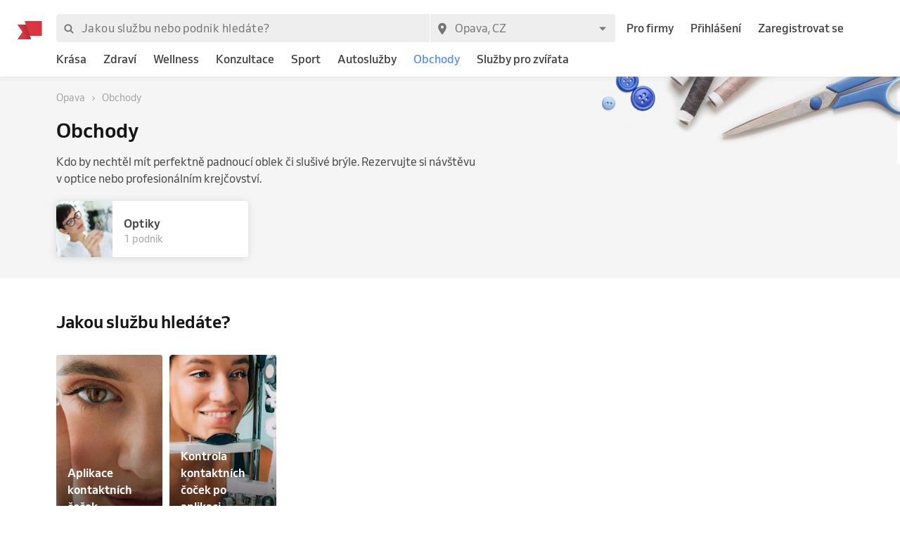

--- FILE ---
content_type: text/javascript
request_url: https://maps.googleapis.com/maps-api-v3/api/js/63/10a/intl/cs_ALL/places_impl.js
body_size: 13329
content:
google.maps.__gjsload__('places_impl', function(_){var tvb=function(a){return Array.prototype.concat.apply([],arguments)},S9=function(a,b,c,d){_.qf(a);if(void 0===_.Zf){if(_.Xf(a,d,c)!==c)return}else _.Vf(a.Rh,void 0,d,c);return _.ag(a,b,c)},T9=function(a){uvb.test(a)&&(a.indexOf("&")!=-1&&(a=a.replace(vvb,"&amp;")),a.indexOf("<")!=-1&&(a=a.replace(wvb,"&lt;")),a.indexOf(">")!=-1&&(a=a.replace(xvb,"&gt;")),a.indexOf('"')!=-1&&(a=a.replace(yvb,"&quot;")),a.indexOf("'")!=-1&&(a=a.replace(zvb,"&#39;")),a.indexOf("\x00")!=-1&&(a=a.replace(Avb,"&#0;")));
return a},U9=function(a){const b=a.getSouthWest();a=a.getNorthEast();const c=new _.uA,d=_.ag(c,_.tA,1),e=_.ag(c,_.tA,2);_.kx(_.ix(d,b.lat()),b.lng());_.kx(_.ix(e,a.lat()),a.lng());return c},Bvb=function(a,b){b&&(b=_.ls(b),b instanceof _.to?_.Jw(a.Hg(),U9(b)):b instanceof _.Fp&&(a=a.Fg(),_.ix(_.ag(a,_.tA,1),b.getCenter().lat()),_.kx(_.ag(a,_.tA,1),b.getCenter().lng()),a.setRadius(b.getRadius())))},W9=function(a,b){b&&(b=_.ks(b),typeof b==="string"?_.Wf(a,4,V9,_.fe(!0)):b instanceof _.on?(_.ix(S9(a,
_.tA,1,V9),b.lat()),_.kx(S9(a,_.tA,1,V9),b.lng())):(b instanceof _.to||b instanceof _.Fp)&&Bvb(a,b))},Cvb=function(a,b,c){c=c||{};c.format="jspb";this.Eg=new _.Ts(c);this.Fg=a==void 0?a:a.replace(/\/+$/,"")},Dvb=function(a,b){_.gg(a,_.Gs,1,X9,b)},Evb=function(a){return S9(a,Y9,2,X9)},Fvb=function(a,b){_.gg(a,Y9,2,X9,b)},Hvb=function(a,b){_.gg(a,_.Gs,1,Gvb,b)},Jvb=function(a){var b=new Ivb;return _.Jg(b,1,a)},Kvb=function(a,b){return _.Jg(a,1,b)},Lvb=function(a,b){_.Hg(a,1,b)},Mvb=function(a,b){_.Pf(a,
2,b,_.le)},Nvb=function(a,b){_.gg(a,_.Gs,1,Z9,b)},Ovb=function(a){return S9(a,Y9,2,Z9)},Pvb=function(a,b){_.gg(a,Y9,2,Z9,b)},Rvb=function(a){return S9(a,_.Gs,1,Qvb)},Tvb=function(a){var b=new Svb;return _.Jg(b,1,a)},Uvb=function(a,b){_.Lg(a,4,b)},$9=function(a,b,c){c=c||{};c.format="jspb";this.Eg=new _.Ts(c);this.Fg=a==void 0?a:a.replace(/\/+$/,"")},a$=function(a,b){_.Wf(a,1,Vvb,_.Ke(b))},Xvb=function(a){return _.ag(a,Wvb,3)},Yvb=function(a,b){_.Wf(a,1,b$,_.Ke(b))},Zvb=function(a,b){const c=b.length;
switch(c){case 0:return"";case 1:return String(b[0]);case 2:return c$(a.Ig,String(b[0]),String(b[1]))}let d=c$(a.Hg,String(b[0]),String(b[1]));for(let e=2;e<c-1;++e)d=c$(a.Gg,d,String(b[e]));return c$(a.Fg,d,String(b[c-1]))},c$=function(a,b,c){return a.replace("{0}",b).replace("{1}",c)},$vb=function(a){try{const b=_.ux(a);if(a.selectionEnd!==void 0&&a.selectionEnd!==null)return a.selectionEnd;if(b.selection&&b.selection.createRange){const c=b.selection.createRange();if(c.parentElement()!==a)return-1;
const d=c.duplicate();a.tagName==="TEXTAREA"?d.moveToElementText(a):d.expand("textedit");d.setEndPoint("EndToStart",c);const e=_.om(d.text);return e>_.om(a.value)?-1:e}return _.om(a.value)}catch(b){return-1}},jwb=function(a){if(!_.lM(d$)(a)){var b=a.Fg();_.Kg(b,2,1)}b=_.nl.Fg().Fg();if(_.lM(d$)(a)){var c=S9(a,awb,2,bwb);_.ag(c,e$,4).li(b)}else _.lM(f$)(a)||(_.lM(g$)(a)||_.lM(h$)(a)?a.Fg().ek()||a.Fg().li(b):(a.ek()||a.li(b),b=_.nl.Fg().Hg(),c=_.nl.Fg().Ig(),a.Ig()||!b||c||a.Hg(b)));if(_.lM(i$)(a))return _.jj(a,
cwb());if(_.lM(j$)(a))return _.jj(a,dwb());if(_.lM(k$)(a))return _.jj(a,ewb());if(_.lM(g$)(a))return _.jj(a,fwb());if(_.lM(f$)(a))return _.jj(a,gwb());if(_.lM(h$)(a))return _.jj(a,hwb());if(_.lM(d$)(a))return _.jj(a,iwb());throw Error();},kwb=function(a,b,c){l$(a,b,c)},m$=function(a,b,c){l$(a,b,c)},l$=function(a,b,c){function d(){c(null)}function e(g){c(g)}const f=jwb(b);_.zI(_.pC,()=>{_.Iz(_.bs,lwb+a,_.as,f,e,d,!0)})},mwb=function(a,b,c={}){var d=c.maxWidth;c=c.maxHeight;d||c||(d=b);b=new f$;a=_.Ig(b,
1,a);d&&_.Fg(a,3,Math.max(d,0));c&&_.Fg(a,4,Math.max(c,0));d=jwb(a);return _.ema(lwb+"/maps/api/place/js/PhotoService.GetPhoto",d+"&callback=none",_.as,!0)},nwb=function(a,b){if(!a)return"";if(!b||!b.length)return T9(a);let c="",d=0;for(const e of b)c+=T9(a.substring(d,_.lg(e,1))),c+='<span class="pac-matched">'+T9(a.substr(_.lg(e,1),e.getLength()))+"</span>",d=_.lg(e,1)+e.getLength();return c+=T9(a.substring(d))},pwb=function(a,b,c,d){_.Lq[45]&&_.xv(b,14,3);_.Kg(b,15,3);a=a.Pq()?"/maps/api/place/js/AutocompletionService.GetQueryPredictions":
"/maps/api/place/js/AutocompletionService.GetPredictions";kwb(a,b,e=>{e===null&&_.Xl(d,2);c(new owb(e))})},rwb=function(a,b){clearTimeout(a.Hg);_.Yl(a.Gg);a.Gg=b;a.Hg=setTimeout(()=>{qwb(a,b)},100)},qwb=function(a,b){try{if(a.qK())_.Yl(b);else{var c=a.Qt();if(c&&c==a.pK())_.Yl(b);else{_.os(a);var d=swb(a);if(d){var e=_.os(a),f=new i$;_.Ig(f,1,d);if(!a.Pq()){const m=a.get("sessionToken");f.On(m.token)}var g=a.zK();for(c=0;c<_.om(g);c++)_.HI(f,9,g[c]);var h=a.oK();if(h)for(const m in h){const p=tvb([],
h[m]);for(g=0;g<Math.min(p.length,5);++g)_.HI(f,7,m+":"+p[g])}var k=a.gF();if(k){const m=_.ag(f,_.uA,6);_.ix(_.ag(m,_.tA,1),k.getSouthWest().lat());_.kx(_.ag(m,_.tA,1),k.getSouthWest().lng());_.ix(_.ag(m,_.tA,2),k.getNorthEast().lat());_.kx(_.ag(m,_.tA,2),k.getNorthEast().lng());a.get("strictBounds")&&(k.getSouthWest().lat()===0&&k.getSouthWest().lng()===0&&k.getNorthEast().lat()===0&&k.getNorthEast().lng()===0&&_.Fm("When strictBounds is enabled, bounds cannot be {north: 0, east: 0, south: 0, west: 0}"),
_.Bg(f,18,!0))}pwb(a,f,m=>{if(_.ps(a,e)){_.nv(m,4)&&(_.Fm(_.K(m,4)),_.vf(m,4));var p=m.getStatus();if(p===3||p===4)_.Yl(b),_.Tn(a,"request_denied");else if(p===0||p===5){p===0&&_.Bf(m,n$,2)<=0&&_.Xl(b,15);p=[];var r=[],t=10;for(let y=0,D=_.Bf(m,n$,2);y<D&&_.om(r)<10;++y){var v=_.uv(m,2,n$,y),w=!1;for(let G=0,L=_.xg(v,3);G<L;++G)if(v.getType(G).indexOf("geocode")>=0){w=!0;break}w?t?(r.push(v),t--):p.push(v):r.push(v)}r.push(...p.slice(0,Math.min(_.om(p),10-_.om(r))));m=r;swb(a);p=[];for(r=0;r<m.length;r++){t=
m[r];w=_.C(t,twb,10);v=nwb(_.K(w,1),_.cg(w,uwb,3));w=nwb(_.K(w,2),_.cg(w,uwb,4));const y=_.K(t,9)?"pac-icon-marker":"pac-icon-search";t={nH:_.K(t,1),MK:y,LL:v,sL:w,types:Array.from(_.vg(t,3,_.Ef()))};p.push(t)}a.Yy(p);a.Fg=m;_.Xl(b,0)}else p===2||p===103||p===11?_.Yl(b):_.Xl(b,1E3+p)}else _.Yl(b)},b)}else a.Yy([]),_.Yl(b)}}}catch(m){_.Xl(b,9)}},swb=function(a){a=a.Qt();const b=a.trim();return b&&/\s$/.exec(a)?b+" ":b},wwb=function(a,b){if(b){b={input:b};var c=a.gF();c&&(b.bounds=c);vwb(a.Ig,b,function(d,
e){e=="OK"?a.GC(d):a.GC([])})}},ywb=function(a){return a.Pq()?!1:a.get("placeIdOnly")?!0:(a=a.get("fields"))?a.every(b=>xwb.has(b)):!1},o$=function(a){return"Chyb\u011bj\u00edc\u00ed parametr, je t\u0159eba zadat hodnotu "+a+"."},p$=function(a){return"Vlastnost "+a+" je neplatn\u00e1. Pravd\u011bpodobnou p\u0159\u00ed\u010dinou je konflikt hodnoty s jin\u00fdmi vlastnostmi."},q$=function(a){const b=a.location,c=a.radius,d=a.bounds;a=_.Sm({input:_.Ym(e=>!!e,o$("input")),bounds:_.Ym(e=>!!e||!(b&&c===
void 0||!b&&c),o$(b?"radius":"location")),locationBias:_.bn(_.ks),locationRestriction:_.bn(_.ls)},!0)(a);!d&&b&&c!==void 0&&(a.bounds=_.wp(b,c/6378137));return a},zwb=function(a){switch(a){case "INVALID_REQUEST":return new _.fs("The request is invalid.","PLACES_AUTOCOMPLETE",a);case "NOT_FOUND":return new _.fs("The place referenced was not found.","PLACES_AUTOCOMPLETE",a);case "OVER_QUERY_LIMIT":return new _.fs("The application has gone over its request quota.","PLACES_AUTOCOMPLETE",a);case "REQUEST_DENIED":return new _.fs("The application is not allowed to use the Place Service.",
"PLACES_AUTOCOMPLETE",a);default:return new _.gs("The Place Service request could not be processed due to server error.","PLACES_AUTOCOMPLETE",a)}},Bwb=function(a,b,c){const d=new i$;_.Ig(d,1,b.input);var e=b.offset;e!==void 0&&_.Fg(d,2,e);b.sessionToken&&d.On(b.sessionToken.token);b.bounds&&(a.Eg||(console.warn("As of May 2023, bounds, location, and radius are deprecated. Please use locationBias and locationRestriction instead. The feature will continue to work, and 12 months notice will be given before support is discontinued. See https://developers.google.com/maps/deprecations for more information."),
a.Eg=!0),a=_.so(b.bounds),_.Jw(_.ag(d,_.uA,6),U9(a)));b.origin&&(a=_.ag(d,_.tA,25),_.ix(a,b.origin.lat()),_.kx(a,b.origin.lng()));a=b.types;for(e=0;e<_.om(a);++e)_.HI(d,9,a[e]);if(a=b.componentRestrictions)for(const f in a)if(a[f]){if(!Array.isArray(a[f])&&typeof a[f]!=="string")throw Error(p$("componentRestrictions."+f));e=tvb([],a[f]);for(let g=0;g<Math.min(e.length,5);++g)_.HI(d,7,f+":"+e[g])}c&&(b.language&&d.li(b.language),b.region&&d.Hg(b.region),b.locationBias&&(c=new r$,W9(c,b.locationBias),
_.fg(d,r$,22,c)),b.locationRestriction&&(c=new Awb,Bvb(c,b.locationRestriction),_.fg(d,Awb,23,c)));_.Lq[45]&&_.xv(d,14,3);_.Kg(d,15,3);return d},Cwb=function(a,b,c,d){a=Bwb(a,c,b==="/maps/api/place/js/AutocompletionService.GetPredictionsJson");m$(b,a,e=>{e&&e.error_message&&(_.Fm(e.error_message),delete e.error_message);const f=e&&e.status||"UNKNOWN_ERROR";d(f=="OK"?e.predictions:null,f)})},t$=function(a,b){try{s$(a,a.Eg.matches(":autofill"))}catch{s$(a,!1)}a.set("input",b)},Dwb=function(a){a.Jg&&
!a.Eg.value&&(a.Eg.value=a.Ig,_.tx(a.Eg,"pac-placeholder"))},u$=function(a,b){a.set("selectionIndex",b)},s$=function(a,b){a.set("isInputValueFromBrowserAutofill",b)},Fwb=function(a,b){Ewb(a);const c=a.items[b];c?(_.tx(c,"pac-item-selected"),a.Eg.value=a.getPredictions()[b].nH,a.Fg=b,a.setVisible(!0)):(a.Eg.value=a.get("input"),a.Fg=-1)},v$=function(a,b,c){b=_.um(b)?b:a.Hg>-1?a.Hg:a.Fg;Ewb(a);let d=!0;if(b>=0)c=a.getPredictions()[b].nH,a.Eg.value=c,t$(a,c),u$(a,b);else if(c&&a.Eg.value!==a.get("input"))a.Eg.value=
a.get("input");else if(c===13||c===10)_.Tn(a,"text_entered"),a.Gg&&(d=!1);a.Fg=a.Hg=-1;d&&a.setVisible(!1)},w$=function(a){return a.get("formattedPrediction")},Ewb=function(a){const b=a.Fg;b>=0&&_.nN(a.items[b],"pac-item-selected");a.Fg=-1},Hwb=function(a,b=new Date){return Gwb(a.opening_hours.periods,a.utc_offset_minutes,b)},Gwb=function(a,b,c){if(a&&b!=null){if(a.length===0)return!1;if(a.length===1&&!a[0].close&&a[0].open&&a[0].open.day===0&&a[0].open.time==="0000")return!0;var d=Iwb(c);return Jwb(a,
b).some(e=>e.includes(d))}},Iwb=function(a=new Date){return new x$(a.getUTCDay()*24*60+a.getUTCHours()*60+a.getUTCMinutes())},Kwb=function(a,b){const c=a.time;return new x$((a.day*24*60+Number(c.substring(0,2))*60+Number(c.substring(2,4))-b+10080)%10080)},Jwb=function(a,b){const c=[];a.forEach(d=>{d=new y$(Kwb(d.open,b),Kwb(d.close,b));if(d.endTime.compare(d.startTime)<0){const e=new y$(new x$(0),d.endTime);c.push(new y$(d.startTime,new x$(10080)));c.push(e)}else c.push(d)});return c},z$=function(a,
b=!1,c){const d={};for(const e of Object.keys(a))d[e]=a[e];d.html_attributions=d.html_attributions||c||[];if(d.photos)for(const e of d.photos){const f=e.photo_reference;delete e.photo_reference;delete e.raw_reference;e.getUrl=(...g)=>mwb(f,e.width,...g)}if(a=a.geometry){if(c=a.location)a.location=new _.on(c.lat,c.lng);(a=a.viewport)&&(d.geometry.viewport=new _.to(new _.on(a.southwest.lat,a.southwest.lng),new _.on(a.northeast.lat,a.northeast.lng)))}if(d.permanently_closed){let e=d.permanently_closed;
Object.defineProperty(d,"permanently_closed",{enumerable:!0,get(){_.Fm("permanently_closed is deprecated as of May 2020 and will be turned off in May 2021. Use business_status instead. See https://goo.gle/places-permanently-closed");_.N(window,148226);return e},set(f){_.Fm("permanently_closed is deprecated as of May 2020 and will be turned off in May 2021. Use business_status instead. See https://goo.gle/places-permanently-closed");_.N(window,148226);e=f}})}if(!b)for(let e of Lwb)delete d[e];Mwb(d);
Nwb(d);return d},Mwb=function(a){const b="utc_offset"in a;b&&(a.utc_offset_minutes=a.utc_offset);Object.defineProperty(a,"utc_offset",{enumerable:b,get(){_.Fm("utc_offset is deprecated as of November 2019. Use utc_offset_minutes instead. See https://goo.gle/js-open-now");_.N(window,148227);return a.utc_offset_minutes},set(c){_.Fm("utc_offset is deprecated as of November 2019. Use utc_offset_minutes instead. See https://goo.gle/js-open-now");_.N(window,148227);a.utc_offset_minutes=c}})},Nwb=function(a){var b=
a.opening_hours;if(b!==void 0){b.isOpen=g=>Hwb(a,g);var c=b.open_now;Object.defineProperty(b,"open_now",{enumerable:!0,get(){_.Fm("open_now is deprecated as of November 2019. Use the isOpen() method from a PlacesService.getDetails() result instead. See https://goo.gle/js-open-now");_.N(window,148225);return c},set(g){_.Fm("open_now is deprecated as of November 2019. Use the isOpen() method from a PlacesService.getDetails() result instead. See https://goo.gle/js-open-now");_.N(window,148225);c=g}});
var d=a.utc_offset_minutes,e=new Date;b=b.periods;for(let g=0,h=_.om(b);g<h;g++){var f=b[g];const k=f.open;f=f.close;k&&Owb(k,e,d);f&&Owb(f,e,d)}}},Owb=function(a,b,c){a.hours=_.wm(a.time.slice(0,2));a.minutes=_.wm(a.time.slice(2,4));if(c){var d=new Date(b.getTime()+c*60*1E3);c=a.day-d.getUTCDay();d=(a.hours-d.getUTCHours())*60+a.minutes-d.getUTCMinutes();var e=b.getTime()-b.getTime()%6E4;a.nextDate=e+c*864E5+d*6E4;a.nextDate<b.getTime()&&(a.nextDate+=6048E5)}},Qwb=function(a,b){if(a.openNow){var c=
_.ag(b,Pwb,18);_.Bg(c,1,!0);c=_.ag(b,Pwb,18);var d=(new Date).getTime()%65535;_.Fg(c,10,d)}(c=a.minPriceLevel)&&_.Fg(b,19,c);(c=a.maxPriceLevel)&&_.Fg(b,20,c);c=a.type?[a.type]:a.types||[];for(d=0;d<c.length;d++)_.HI(b,6,c[d]);a.mM==="types.v2"?_.Kg(b,1032,2):a.mM==="types.v1"?_.Kg(b,1032,1):_.Kg(b,1032,0)},vwb=function(a,b,c){b.input&&(b.query=b.input);if(!(b.mq||b.type||b.types||b.query))throw Error(o$("query"));if(!b.mq&&!b.bounds){b=Rwb(b);const d=b.location;if(d){const e=b.radius||0;b.bounds=
_.wp(_.un(d),e/6378137)}else if(b.radius)throw Error(o$("location"));}Swb(b,(...d)=>{Twb(a,a.textSearch,c,...d)})},Vwb=function(a,b){if(!a.reference&&!a.placeId)throw Error(o$("placeId"));if(a.reference&&a.placeId)throw Error("Vlastnosti reference a placeId nemohou existovat sou\u010dasn\u011b.");const c=new j$;a.sessionToken&&c.On(a.sessionToken.token);a.placeId?Yvb(_.ag(c,Uwb,14),a.placeId):_.Ig(c,1,a.reference);const d=a.Bk||[];for(let e=0,f=d.length;e<f;e++)_.HI(c,7,d[e]);_.Lq[45]&&_.xv(c,6,13);
a.fields&&a$(_.ag(c,Wvb,16),a.fields.join());a.language&&c.li(a.language);a.region&&c.Hg(a.region);_.Kg(c,10,3);m$("/maps/api/place/js/PlaceService.GetPlaceDetails",c,e=>{e&&e.error_message&&(_.Fm(e.error_message),delete e.error_message);const f=e?e.status:"UNKNOWN_ERROR";e=f==="OK"?z$(e.result,a.GQ,e.html_attributions):null;b(e,f)})},Xwb=function(a,b){const c=new k$;var d=a.bounds;d&&(d=_.so(d),_.Jw(_.ag(c,_.uA,1),U9(d)));(d=a.name)&&_.Ig(c,3,d);(d=a.keyword)&&_.Ig(c,4,d);d=a.rankBy;d!==void 0&&
_.Kg(c,8,Wwb[d]);d=a.mq;d!==void 0&&_.Ig(c,9,d);a.language&&c.li(a.language);Qwb(a,c);_.Lq[45]&&_.xv(c,12,13);_.Kg(c,29,3);l$("/maps/api/place/js/PlaceService.FindPlaces",c,b)},Swb=function(a,b){const c=new k$;var d=a.bounds;d&&(d=_.so(d),_.Jw(_.ag(c,_.uA,1),U9(d)));(d=a.query)&&_.Ig(c,4,d);d=a.mq;d!==void 0&&_.Ig(c,9,d);a.language&&c.li(a.language);a.region&&c.Hg(a.region);Qwb(a,c);_.Lq[45]&&_.xv(c,12,13);_.Kg(c,29,3);l$("/maps/api/place/js/PlaceService.QueryPlaces",c,b)},Twb=function(a,b,c,d){if(d){var e=
d.html_attributions,f=e?(new Ywb).format(e):"";a.Eg(f);f=d.results;for(let g=0,h=_.om(f);g<h;g++)f[g]=z$(f[g],!1,e);a=b?new Zwb(b.bind(a),d.next_page_token,c):void 0;d.error_message&&(_.Fm(d.error_message),delete d.error_message);c(f,d.status,a)}else d=new Zwb(b.bind(a),null,null),c([],"UNKNOWN_ERROR",d)},$wb=function(a,b){m$("/maps/api/place/js/PlaceService.FindPlaceFromText",a,c=>{c&&c.error_message&&(_.Fm(c.error_message),delete c.error_message);const d=c?c.status:"UNKNOWN_ERROR";d!=="OK"?b(null,
d):(c=(c.candidates||[]).map(e=>z$(e)),b(c,d))})},A$=function(a){if(a.Eg){var b=!!a.get("attributionText")&&!a.get("hide");a.Fg.style.display=b?"":"none"}},C$=function(){B$||(B$=new axb);return B$},dxb=async function(a){var b=D$;var c=new bxb;c=_.Jg(c,1,a.contextToken);c=_.Eg(c,2,a.DL);c=_.Eg(c,3,a.UQ);a=_.Jg(c,4,a.qN);b=b.Eg;return b.Eg.Eg(b.Fg+"/$rpc/google.internal.maps.gmpsdksbackend.v1.GmpSdksBackendService/GetWidgetContent",a,{},cxb)},E$=function(a,b,c){b?a.Fg(b):(b=_.nl.Fg().Fg())&&a.Fg(b);
c?a.Hg(c):(c=_.nl.Fg().Hg(),b=_.nl.Fg().Ig(),c&&!b&&a.Hg(c))},exb=async function(a,b,c,d,e,f){const g=C$().Eg;b={..._.ns(f?.Fl),"X-Goog-FieldMask":b.join(",")};a=Kvb(new F$,`places/${a}`);e&&a.On(e.token);E$(a,c,d);return await g.getPlace(a,b)},hxb=async function(a,b,c,d){const e=C$().Eg;d={..._.ns(d?.Fl),"X-Goog-FieldMask":"photo_uri"};var f=new fxb;a=_.Jg(f,1,a);a=_.Cg(a,4,!0);b!=null&&_.Eg(a,2,b);c!=null&&_.Eg(a,3,c);b=await e.Eg.Eg(e.Fg+"/$rpc/google.maps.places.v1.Places/GetPhotoMedia",a,d||
{},gxb);return _.K(b,2)},jxb=async function(a){D$=D$||new ixb;return await dxb(a)},pxb=async function(a,b){const c=C$().Eg;var d=a.locationRestriction;const e=a.includedPrimaryTypes,f=a.includedTypes,g=a.excludedPrimaryTypes,h=a.excludedTypes,k=a.language,m=a.maxResultCount,p=a.rankPreference,r=a.region;a={..._.ns(b?.Fl),"X-Goog-FieldMask":kxb(a.fields)};b=new lxb;var t=_.ag(b,mxb,8);t=S9(t,Y9,2,nxb);const v=d.getCenter();_.si(_.ag(t,_.ui,1),v?.lat()??0);_.ti(_.ag(t,_.ui,1),v?.lng()??0);t.setRadius(d.getRadius()??
0);e&&_.Pf(b,5,e,_.Je);f&&_.Pf(b,3,f,_.Je);g&&_.Pf(b,6,g,_.Je);h&&_.Pf(b,4,h,_.Je);m&&_.Eg(b,7,m);p&&(d=oxb.get(p),_.Lg(b,9,d));E$(b,k,r);return await c.searchNearby(b,a)},sxb=async function(a,b){const c=C$().Eg;var d=a.inputOffset,e=a.locationBias,f=a.locationRestriction,g=a.includedPrimaryTypes;const h=a.includedRegionCodes,k=a.language,m=a.region,p=a.origin,r=a.sessionToken,t={..._.ns(b?.Fl)},v=Jvb(a.input);d&&_.Eg(v,9,d);e&&(e instanceof _.to?(e=G$(e),Dvb(_.ag(v,H$,2),e)):e instanceof _.Fp?(a=
Evb(_.ag(v,H$,2)),b=e.getCenter(),e=e.getRadius()||0,d=b?.lat()||0,b=b?.lng()||0,_.si(_.ag(a,_.ui,1),d),_.ti(_.ag(a,_.ui,1),b),a.setRadius(e)):e instanceof _.on&&(e=(new Y9).setCenter(I$(e)).setRadius(0),Fvb(_.ag(v,H$,2),e)));f&&(f=G$(f),Hvb(_.ag(v,qxb,3),f));g&&_.II(v,4,g);h&&_.II(v,5,h);p&&(g=I$(p),_.fg(v,_.ui,8,g));r&&v.On(r.token);E$(v,k,m);return new Promise((w,y)=>{c.Eg.Eg(c.Fg+"/$rpc/google.maps.places.v1.Places/AutocompletePlaces",v,t||{},rxb).then(D=>{w({WI:_.of(D),hE:v})}).catch(D=>{y(D)})})},
G$=function(a){a=new _.to(a);var b=new _.Gs;var c=_.ti(_.si(new _.ui,a.getSouthWest().lat()),a.getSouthWest().lng());b=_.fg(b,_.ui,1,c);a=_.ti(_.si(new _.ui,a.getNorthEast().lat()),a.getNorthEast().lng());return _.fg(b,_.ui,2,a)},I$=function(a){return _.ti(_.si(new _.ui,a.lat()),a.lng())},kxb=function(a){return a.map(b=>`places.${b}`).join(",")};_.Us.prototype.ek=_.da(10,function(){return _.nv(this,1)});_.GB.prototype.ek=_.da(9,function(){return _.nv(this,4)});
_.uJ.prototype.ek=_.da(8,function(){return this.Eg.language!=null});_.kO.prototype.ek=_.da(7,function(){return _.nv(this,1)});
var vvb=/&/g,wvb=/</g,xvb=/>/g,yvb=/"/g,zvb=/'/g,Avb=/\x00/g,uvb=/[\x00&<>"']/,txb=class{constructor(){this.Fg=!1;this.Eg=_.ffa}},uxb=class extends txb{ym(){if(this.Fg)throw Error("this sanitizer has already called build");this.Fg=!0;return new _.gfa(this.Eg,void 0,void 0,this.Hg,this.Gg)}},vxb=class extends _.M{constructor(a){super(a)}getTilt(){return _.ng(this,1)}setTilt(a){return _.wI(this,1,a)}},wxb=class extends _.M{constructor(a){super(a)}Fg(){return _.pg(this,1)}Hg(){return _.E(this,vxb,2)}Ig(){return _.xf(this,
vxb,2)}},xxb=class extends _.M{constructor(a){super(a)}Hg(){return _.kg(this,1)}Fg(){return _.kg(this,2)}},yxb=class extends _.M{constructor(a){super(a)}Gi(){return _.K(this,1)}Hg(){return _.K(this,2)}Fg(){return _.K(this,3)}},zxb=class extends _.M{constructor(a){super(a)}Hg(){return _.kg(this,1)}Fg(){return _.kg(this,2)}},Axb=class extends _.M{constructor(a){super(a)}wh(){return _.K(this,1)}Fg(){return _.dg(this,zxb,2)}},Bxb=class extends _.M{constructor(a){super(a)}getName(){return _.K(this,1)}Ng(){return _.K(this,
2)}wh(){return _.E(this,_.Ks,9)}Bj(){return _.xf(this,_.Ks,9)}Hg(){return _.E(this,_.Ks,12)}Kg(){return _.og(this,7)}Fg(){return _.E(this,yxb,13)}Pg(){return _.E(this,_.Zr,14)}Qg(){return _.xf(this,_.Zr,14)}Ig(){return _.K(this,15)}Jg(){return _.K(this,16)}Og(){return _.E(this,xxb,17)}},Cxb=class extends _.M{constructor(a){super(a)}Fg(){return _.E(this,Axb,1)}Hg(){return _.E(this,Bxb,2)}},Dxb=[1,2],Exb=class extends _.M{constructor(a){super(a)}Fg(){return _.zg(this,Cxb,1,Dxb)}Hg(){return _.vv(this,
Cxb,1,Dxb)}},Fxb=class extends _.M{constructor(a){super(a)}getType(){return _.pg(this,1)}Ig(){return _.og(this,2)}Ij(){return _.kg(this,3)}Hg(){return _.kg(this,4)}Ng(){return _.Ng(this,4)}Jg(){return _.kg(this,5)}Og(){return _.Ng(this,5)}Fg(){return _.E(this,_.Zr,6)}Kg(){return _.xf(this,_.Zr,6)}},Gxb=class extends _.M{constructor(a){super(a)}Hg(){return _.kg(this,1)}Fg(){return _.dg(this,Fxb,2)}},Hxb=class extends _.M{constructor(a){super(a)}getType(){return _.pg(this,1)}Fg(){return _.E(this,_.Ls,
2)}Ig(){return _.xf(this,_.Ls,2)}Hg(){return _.E(this,_.Zr,3)}Jg(){return _.xf(this,_.Zr,3)}},Ixb=class extends _.M{constructor(a){super(a)}Fg(){return _.dg(this,Hxb,1)}},Jxb=class extends _.M{constructor(a){super(a)}Hg(){return _.jg(this,1)}hasWheelchairAccessibleParking(){return _.yv(this,1)}Fg(){return _.jg(this,2)}hasWheelchairAccessibleEntrance(){return _.yv(this,2)}Ig(){return _.jg(this,3)}hasWheelchairAccessibleRestroom(){return _.yv(this,3)}Jg(){return _.jg(this,4)}hasWheelchairAccessibleSeating(){return _.yv(this,
4)}},J$=class extends _.M{constructor(a){super(a)}Fg(){return _.kg(this,1)}Hg(){return _.kg(this,2)}Ig(){return _.kg(this,3)}},Kxb=class extends _.M{constructor(a){super(a)}Hg(){return _.E(this,J$,1)}Fg(){return _.E(this,J$,2)}Ig(){return _.xf(this,J$,2)}},Lxb=class extends _.M{constructor(a){super(a)}Fg(){return _.dg(this,Kxb,2)}Hg(){return _.vg(this,3,_.Ef())}},Mxb=class extends _.M{constructor(a){super(a)}Hg(){return _.jg(this,1)}hasFreeParkingLot(){return _.yv(this,1)}Kg(){return _.jg(this,2)}hasPaidParkingLot(){return _.yv(this,
2)}Ig(){return _.jg(this,3)}hasFreeStreetParking(){return _.yv(this,3)}Ng(){return _.jg(this,4)}hasPaidStreetParking(){return _.yv(this,4)}Og(){return _.jg(this,5)}hasValetParking(){return _.yv(this,5)}Fg(){return _.jg(this,6)}hasFreeGarageParking(){return _.yv(this,6)}Jg(){return _.jg(this,7)}hasPaidGarageParking(){return _.yv(this,7)}},Nxb=class extends _.M{constructor(a){super(a)}Hg(){return _.jg(this,1)}Ng(){return _.yv(this,1)}Ig(){return _.jg(this,2)}Og(){return _.yv(this,2)}Fg(){return _.jg(this,
3)}Kg(){return _.yv(this,3)}Jg(){return _.jg(this,4)}Pg(){return _.yv(this,4)}},Oxb=class extends _.M{constructor(a){super(a)}zi(){return _.E(this,_.Hs,1)}Fg(){return _.kg(this,2)}},Pxb=class extends _.M{constructor(a){super(a)}Nq(){return _.dg(this,Oxb,1)}};var bxb=class extends _.M{constructor(a){super(a)}getName(){return _.K(this,1)}};var Qxb=class extends _.M{constructor(a){super(a)}getLocation(){return _.E(this,_.ui,1)}Fg(){return _.xf(this,_.ui,1)}getPlace(){return _.K(this,2)}setPlace(a){return _.Jg(this,2,a)}Gi(){return _.E(this,_.Ks,3)}};var K$=class extends _.M{constructor(a){super(a)}Fg(){return _.E(this,_.Ks,2)}};var Rxb=class extends _.M{constructor(a){super(a)}Gi(){return _.K(this,1)}Hg(){return _.K(this,2)}Fg(){return _.K(this,3)}};var Sxb=class extends _.M{constructor(a){super(a)}wh(){return _.E(this,K$,2)}Bj(){return _.xf(this,K$,2)}Jg(){return _.E(this,K$,3)}Fg(){return _.E(this,Rxb,4)}Kg(){return _.K(this,5)}Hg(){return _.K(this,6)}Ig(){return _.K(this,7)}getTitle(){return _.E(this,_.Ks,8)}setTitle(a){return _.fg(this,_.Ks,8,a)}};var Txb=class extends _.M{constructor(a){super(a)}Ig(){return _.K(this,2)}Fg(){return _.dg(this,Rxb,3)}Hg(){return _.K(this,4)}};var Uxb=class extends _.M{constructor(a){super(a)}Ig(){return _.dg(this,Sxb,1)}Hg(){return _.dg(this,Txb,2)}Fg(){return _.K(this,3)}};var Vxb=class extends _.M{constructor(a){super(a)}getPlace(){return _.K(this,22)}setPlace(a){return _.Jg(this,22,a)}Gi(){return _.E(this,_.Ks,1)}Hg(){return _.E(this,_.Ks,2)}getLocation(){return _.E(this,_.ui,3)}lk(){return _.xf(this,_.ui,3)}yh(){return _.og(this,5)}Xg(){return _.K(this,6)}Fj(){return _.kg(this,7)}zh(){return _.pg(this,8)}Rg(){return _.E(this,Ixb,9)}Pg(){return _.E(this,Gxb,10)}Fg(){return _.E(this,Pxb,11)}qk(){return _.xf(this,Pxb,11)}Gh(){return _.E(this,Lxb,12)}Io(){return _.dg(this,
Txb,51)}gh(){return _.dg(this,Exb,14)}Ig(){return _.E(this,Jxb,15)}hj(){return _.kg(this,16)}Qg(){return _.K(this,18)}pj(){return _.K(this,19)}oh(){return _.K(this,20)}Zg(){return _.K(this,21)}Jg(){return _.jg(this,25)}xj(){return _.yv(this,25)}dj(){return _.jg(this,26)}hasTakeout(){return _.yv(this,26)}Ng(){return _.jg(this,27)}hasDelivery(){return _.yv(this,27)}Og(){return _.jg(this,28)}hasDineIn(){return _.yv(this,28)}Kg(){return _.jg(this,29)}hasCurbsidePickup(){return _.yv(this,29)}Jh(){return _.jg(this,
30)}nk(){return _.yv(this,30)}ei(){return _.jg(this,31)}Sk(){return _.yv(this,31)}gj(){return _.jg(this,32)}mn(){return _.yv(this,32)}Ri(){return _.jg(this,33)}ln(){return _.yv(this,33)}Wh(){return _.jg(this,34)}zk(){return _.yv(this,34)}wj(){return _.jg(this,35)}on(){return _.yv(this,35)}si(){return _.jg(this,36)}Dl(){return _.yv(this,36)}cj(){return _.jg(this,37)}nn(){return _.yv(this,37)}sh(){return _.jg(this,38)}hasOutdoorSeating(){return _.yv(this,38)}hh(){return _.jg(this,39)}hasLiveMusic(){return _.yv(this,
39)}ih(){return _.jg(this,40)}hasMenuForChildren(){return _.yv(this,40)}ti(){return _.jg(this,41)}El(){return _.yv(this,41)}Ii(){return _.jg(this,42)}wm(){return _.yv(this,42)}Ui(){return _.jg(this,43)}Xl(){return _.yv(this,43)}Nh(){return _.jg(this,45)}hasRestroom(){return _.yv(this,45)}Sg(){return _.jg(this,46)}yj(){return _.yv(this,46)}Tg(){return _.jg(this,47)}Dj(){return _.yv(this,47)}Vg(){return _.jg(this,48)}Tj(){return _.yv(this,48)}Yg(){return _.K(this,52)}pn(){return _.E(this,Uxb,50)}vp(){return _.xf(this,
Uxb,50)}};var Wxb=class extends _.M{constructor(a){super(a)}getName(){return _.K(this,1)}Hg(){return _.E(this,_.ui,2)}Kg(){return _.xf(this,_.ui,2)}Fg(){return _.E(this,Qxb,4)}Jg(){return _.xf(this,Qxb,4)}Ig(){return _.dg(this,Vxb,3)}Ng(){return _.E(this,wxb,5)}Og(){return _.xf(this,wxb,5)}};var cxb=new _.Ss("/google.internal.maps.gmpsdksbackend.v1.GmpSdksBackendService/GetWidgetContent",bxb,a=>a.ri(),_.ni(class extends _.M{constructor(a){super(a)}Fg(){return _.E(this,Wxb,1)}zn(){return _.K(this,3)}}));var L$=class extends _.M{constructor(a){super(a)}getContent(){return _.E(this,_.Ks,2)}setContent(a){return _.fg(this,_.Ks,2,a)}Fg(){return _.vg(this,4,_.Ef())}};var Xxb=class extends _.M{constructor(a){super(a)}getName(){return _.K(this,1)}Kg(){return _.kg(this,2)}Jg(){return _.kg(this,3)}Fg(){return _.dg(this,yxb,4)}Hg(){return _.K(this,5)}Ig(){return _.K(this,6)}};var Y9=class extends _.M{constructor(a){super(a)}getCenter(){return _.E(this,_.ui,1)}setCenter(a){return _.fg(this,_.ui,1,a)}getRadius(){return _.og(this,2)}setRadius(a){return _.Hg(this,2,a)}};var Yxb=class extends _.M{constructor(a){super(a)}Fg(){return _.K(this,1)}Hg(){return _.K(this,2)}Ig(){return _.vg(this,3,_.Ef())}setTypes(a,b){return _.Sf(this,3,_.Je,a,b,_.Le)}};var Zxb=class extends _.M{constructor(a){super(a)}Fg(){return _.K(this,1)}Hg(){return _.K(this,2)}};var $xb=class extends _.M{constructor(a){super(a)}getTitle(){return _.K(this,1)}setTitle(a){return _.Jg(this,1,a)}Fg(){return _.K(this,2)}};var ayb=class extends _.M{constructor(a){super(a)}getTitle(){return _.K(this,1)}setTitle(a){return _.Jg(this,1,a)}Hg(){return _.K(this,2)}Fg(){return _.E(this,$xb,3)}};var byb=class extends _.M{constructor(a){super(a)}Hg(){return _.K(this,1)}getDetails(){return _.E(this,ayb,2)}Fg(){return _.K(this,3)}};var cyb=class extends _.M{constructor(a){super(a)}Ig(){return _.E(this,L$,1)}Ng(){return _.E(this,L$,2)}Jg(){return _.E(this,L$,3)}Kg(){return _.E(this,L$,4)}Hg(){return _.K(this,5)}Fg(){return _.E(this,_.Ks,6)}};var dyb=class extends _.M{constructor(a){super(a)}Hg(){return _.E(this,_.Ks,1)}Ig(){return _.K(this,4)}Fg(){return _.E(this,_.Ks,6)}};var eyb=class extends _.M{constructor(a){super(a)}Fg(){return _.K(this,1)}Jg(){return _.K(this,2)}Kg(){return _.K(this,3)}Hg(){return _.K(this,4)}Ig(){return _.K(this,5)}};var fyb=class extends _.M{constructor(a){super(a)}Jg(){return _.E(this,L$,1)}Hg(){return _.E(this,L$,2)}Ig(){return _.K(this,3)}Fg(){return _.E(this,_.Ks,4)}};var gyb=class extends _.M{constructor(a){super(a)}Hg(){return _.K(this,1)}Fg(){return _.K(this,2)}};var hyb=class extends _.M{constructor(a){super(a)}wh(){return _.E(this,_.Ks,1)}Bj(){return _.xf(this,_.Ks,1)}Hg(){return _.K(this,2)}Fg(){return _.E(this,_.Ks,3)}Ig(){return _.K(this,4)}};var iyb=class extends _.M{constructor(a){super(a)}Hg(){return _.E(this,_.Ls,1)}Jg(){return _.xf(this,_.Ls,1)}Fg(){return _.E(this,_.Ls,2)}Ig(){return _.xf(this,_.Ls,2)}};var jyb=class extends _.M{constructor(a){super(a)}getId(){return _.K(this,1)}Fg(){return _.K(this,2)}};var M$=class extends _.M{constructor(a){super(a)}getName(){return _.K(this,1)}getId(){return _.K(this,2)}Gi(){return _.E(this,_.Ks,31)}Sk(){return _.vg(this,5,_.Ef())}setTypes(a,b){return _.Sf(this,5,_.Je,a,b,_.Le)}ti(){return _.K(this,50)}Kg(){return _.E(this,_.Ks,32)}zh(){return _.K(this,7)}ih(){return _.K(this,8)}Vg(){return _.K(this,9)}JH(){return _.K(this,51)}Wh(){return _.E(this,_.Ms,90)}ut(){return _.xf(this,_.Ms,90)}Og(){return _.dg(this,Yxb,10)}Jg(){return _.E(this,gyb,11)}vp(){return _.xf(this,
gyb,11)}getLocation(){return _.E(this,_.ui,12)}on(){return _.xf(this,_.ui,12)}Fg(){return _.E(this,_.Gs,13)}XL(){return _.xf(this,_.Gs,13)}Ui(){return _.og(this,14)}hh(){return _.K(this,15)}Xl(){return _.K(this,16)}wj(){return _.dg(this,Bxb,53)}Ii(){return _.E(this,Lxb,21)}El(){return _.kg(this,22)}OL(){return _.Ng(this,22)}zk(){return _.E(this,jyb,88)}Nh(){return _.dg(this,Xxb,54)}tM(){return _.K(this,24)}pN(){return _.pg(this,25)}ei(){return _.pg(this,26)}PM(){return _.dg(this,Zxb,27)}Dl(){return _.kg(this,
28)}IL(){return _.Ng(this,28)}Ig(){return _.K(this,29)}lO(){return _.K(this,30)}qk(){return _.jg(this,33)}hasTakeout(){return _.yv(this,33)}Rg(){return _.jg(this,34)}hasDelivery(){return _.yv(this,34)}Sg(){return _.jg(this,35)}hasDineIn(){return _.yv(this,35)}Qg(){return _.jg(this,36)}hasCurbsidePickup(){return _.yv(this,36)}Ri(){return _.jg(this,38)}Ju(){return _.yv(this,38)}Fj(){return _.jg(this,39)}Tu(){return _.yv(this,39)}Tj(){return _.jg(this,40)}QK(){return _.yv(this,40)}Dj(){return _.jg(this,
41)}BA(){return _.yv(this,41)}dj(){return _.jg(this,42)}Ku(){return _.yv(this,42)}nk(){return _.jg(this,43)}qL(){return _.yv(this,43)}hj(){return _.jg(this,44)}Xu(){return _.yv(this,44)}lk(){return _.jg(this,45)}lL(){return _.yv(this,45)}Hg(){return _.E(this,_.Ks,52)}yh(){return _.jg(this,55)}hasOutdoorSeating(){return _.yv(this,55)}oh(){return _.jg(this,56)}hasLiveMusic(){return _.yv(this,56)}sh(){return _.jg(this,57)}hasMenuForChildren(){return _.yv(this,57)}pj(){return _.jg(this,58)}bv(){return _.yv(this,
58)}yj(){return _.jg(this,59)}rA(){return _.yv(this,59)}xj(){return _.jg(this,60)}lv(){return _.yv(this,60)}KH(){return _.jg(this,61)}NH(){return _.yv(this,61)}Yg(){return _.jg(this,62)}ln(){return _.yv(this,62)}Pg(){return _.jg(this,63)}wm(){return _.yv(this,63)}gj(){return _.jg(this,64)}hasRestroom(){return _.yv(this,64)}Zg(){return _.jg(this,65)}mn(){return _.yv(this,65)}gh(){return _.jg(this,66)}nn(){return _.yv(this,66)}Jh(){return _.E(this,Nxb,67)}Io(){return _.xf(this,Nxb,67)}Gh(){return _.E(this,
Mxb,70)}pn(){return _.xf(this,Mxb,70)}Ng(){return _.E(this,Jxb,72)}Xg(){return _.E(this,Ixb,78)}Tg(){return _.E(this,Gxb,79)}eO(){return _.E(this,dyb,80)}kO(){return _.E(this,eyb,85)}si(){return _.E(this,iyb,86)}vt(){return _.xf(this,iyb,86)}cj(){return _.E(this,hyb,87)}MN(){return _.E(this,cyb,89)}mO(){return _.E(this,fyb,91)}HN(){return _.E(this,byb,92)}};var H$=class extends _.M{constructor(a){super(a)}},X9=[1,2];var qxb=class extends _.M{constructor(a){super(a)}},Gvb=[1,2];var Ivb=class extends _.M{constructor(a){super(a)}Ig(){return _.K(this,6)}Fg(a){return _.Jg(this,6,a)}Jg(){return _.K(this,7)}Hg(a){return _.Jg(this,7,a)}On(a){return _.Jg(this,11,a)}};var kyb=class extends _.M{constructor(a){super(a)}Hg(){return _.kg(this,1)}Fg(){return _.kg(this,2)}};var N$=class extends _.M{constructor(a){super(a)}wh(){return _.K(this,1)}Fg(){return _.dg(this,kyb,2)}};var lyb=class extends _.M{constructor(a){super(a)}Fg(){return _.E(this,N$,1)}Ig(){return _.xf(this,N$,1)}Hg(){return _.E(this,N$,2)}Jg(){return _.xf(this,N$,2)}};var myb=class extends _.M{constructor(a){super(a)}getPlace(){return _.K(this,1)}setPlace(a){return _.Jg(this,1,a)}Ig(){return _.K(this,2)}wh(){return _.E(this,N$,3)}Bj(){return _.xf(this,N$,3)}Fg(){return _.E(this,lyb,4)}Jg(){return _.vg(this,5,_.Ef())}setTypes(a,b){return _.Sf(this,5,_.Je,a,b,_.Le)}Hg(){return _.kg(this,6)}};var oyb=class extends _.M{constructor(a){super(a)}Fg(){return _.zg(this,myb,1,nyb)}Hg(){return _.vv(this,myb,1,nyb)}},nyb=[1,2];var rxb=new _.Ss("/google.maps.places.v1.Places/AutocompletePlaces",Ivb,a=>a.ri(),_.mi(class extends _.M{constructor(a){super(a)}Fg(){return _.dg(this,oyb,1)}}));var fxb=class extends _.M{constructor(a){super(a)}getName(){return _.K(this,1)}};var gxb=new _.Ss("/google.maps.places.v1.Places/GetPhotoMedia",fxb,a=>a.ri(),_.mi(class extends _.M{constructor(a){super(a)}getName(){return _.K(this,1)}}));var F$=class extends _.M{constructor(a){super(a)}getName(){return _.K(this,1)}Fg(a){return _.Jg(this,2,a)}Hg(a){return _.Jg(this,3,a)}On(a){return _.Jg(this,4,a)}};var pyb=new _.Ss("/google.maps.places.v1.Places/GetPlace",F$,a=>a.ri(),_.mi(M$));var mxb=class extends _.M{constructor(a){super(a)}},nxb=[1,2,3,4,5];var lxb=class extends _.M{constructor(a){super(a)}Fg(a){return _.Jg(this,1,a)}Hg(a){return _.Jg(this,2,a)}};var qyb=new _.Ss("/google.maps.places.v1.Places/SearchNearby",lxb,a=>a.ri(),_.mi(class extends _.M{constructor(a){super(a)}RA(){return _.dg(this,M$,1)}}));var ryb=class extends _.M{constructor(a){super(a)}};var O$=class extends _.M{constructor(a){super(a)}},Z9=[1,2];var syb=class extends _.M{constructor(a){super(a)}},Qvb=[1];var Svb=class extends _.M{constructor(a){super(a)}Fg(a){return _.Jg(this,2,a)}Hg(a){return _.Jg(this,3,a)}};var tyb=new _.Ss("/google.maps.places.v1.Places/SearchText",Svb,a=>a.ri(),_.mi(class extends _.M{constructor(a){super(a)}RA(){return _.dg(this,M$,1)}}));$9.prototype.searchNearby=function(a,b,c){return this.Eg.Eg(this.Fg+"/$rpc/google.maps.places.v1.Places/SearchNearby",a,b||{},qyb,c)};$9.prototype.getPlace=function(a,b,c){return this.Eg.Eg(this.Fg+"/$rpc/google.maps.places.v1.Places/GetPlace",a,b||{},pyb,c)};var e$=class extends _.M{constructor(a){super(a,4)}li(a){return _.Ig(this,1,a)}ek(){return _.nv(this,1)}};var P$=[-4,{},_.X,_.Z,_.X];var uyb=class extends _.M{constructor(a){super(a)}};var vyb=class extends _.M{constructor(a){super(a)}getCenter(){return _.E(this,_.tA,1)}setCenter(a){return _.fg(this,_.tA,1,a)}getRadius(){return _.og(this,2)}setRadius(a){return _.Hw(this,2,a)}};var r$=class extends _.M{constructor(a){super(a,5)}Fg(){return S9(this,vyb,2,V9)}Hg(){return S9(this,_.uA,3,V9)}},V9=[1,2,3,4];var Awb=class extends _.M{constructor(a){super(a,3)}Fg(){return S9(this,vyb,1,Q$)}Hg(){return S9(this,_.uA,2,Q$)}},Q$=[1,2];var i$=class extends _.M{constructor(a){super(a)}li(a){return _.Ig(this,4,a)}ek(){return _.nv(this,4)}Hg(a){_.Ig(this,5,a)}Ig(){return _.nv(this,5)}getBounds(){return _.E(this,_.uA,6)}setBounds(a){return _.fg(this,_.uA,6,a)}On(a){return _.Ig(this,20,a)}Fg(){return _.ag(this,e$,21)}mu(a){return _.fg(this,uyb,100,a)}};var R$=[0,_.Y,[0,_.X,_.Z],_.Y,[0,_.Z,1,_.Cs],_.X,_.V,_.Y,[0,_.X,_.R]];var wyb=[0,_.QM,_.ys];var S$=[-5,{},V9,_.fA,_.QM,_.fA,wyb,_.fA,_.RM,_.dA];var xyb=[-3,{},Q$,_.fA,wyb,_.fA,_.RM];var cwb=_.li(i$,[0,_.X,_.Ds,_.Vz,_.X,-1,_.RM,_.Cs,1,_.Cs,2,_.zs,_.X,_.Es,_.Z,_.Es,_.R,_.V,-1,_.X,P$,S$,xyb,_.Z,_.QM,_.X,73,[0,_.X,6,_.V,1,_.V],1,R$]);var T$=[0,_.V,_.Y,[0,_.X],_.Es,_.Z];var Wvb=class extends _.M{constructor(a){super(a,2)}},Vvb=[1];var U$=[-2,{},Vvb,_.eA];var yyb=class extends _.M{constructor(a){super(a,14)}};var zyb=[-14,{},[0,_.R,99,_.V],T$,U$,_.V,-2,1,_.V,4,_.V];var h$=class extends _.M{constructor(a){super(a)}Fg(){return _.ag(this,e$,2)}};var hwb=_.li(h$,[0,zyb,P$,_.Vz,2,xyb,1,_.Z,_.Y,[0,_.X,_.Ds],_.R,S$,_.Y,[0,_.X,_.Ds],_.X,-1,85,R$]);var g$=class extends _.M{constructor(a){super(a)}Fg(){return _.ag(this,e$,6)}};var fwb=_.li(g$,[0,_.X,_.Z,S$,_.Vz,zyb,P$,_.X,92,R$,_.V]);var awb=class extends _.M{constructor(a){super(a)}Lp(){return _.E(this,_.ui,2)}Fn(){return _.pg(this,3)}};var d$=class extends _.M{constructor(a){super(a)}},bwb=[2];var iwb=_.li(d$,[0,bwb,_.X,_.fA,[0,_.Ima,-1,_.Z,P$],_.X]);var Uwb=class extends _.M{constructor(a){super(a)}Xj(){return _.K(this,_.Xf(this,b$,2))}},b$=[1,2,3,4];var j$=class extends _.M{constructor(a){super(a,111)}getId(){return _.E(this,Uwb,14)}li(a){return _.Ig(this,2,a)}ek(){return _.nv(this,2)}Hg(a){_.Ig(this,12,a)}Ig(){return _.nv(this,12)}On(a){return _.Ig(this,15,a)}Fg(){return _.ag(this,e$,17)}};var dwb=_.li(j$,[-111,{},_.X,-1,1,_.Vz,1,_.Es,_.Cs,_.X,_.Ds,_.Z,_.Es,_.X,T$,[0,b$,_.eA,-1,_.fA,_.pA,_.Wz],_.X,U$,P$,_.X,81,_.X,-1,_.V,2,_.V,1,[0,_.Z,_.Ds,-1,_.X,_.V,_.X,_.V],_.VGa,R$,[0,3,_.V,-2,2,_.V]]);var f$=class extends _.M{constructor(a){super(a)}Fg(){return _.ag(this,e$,5)}};var gwb=_.li(f$,[0,_.X,_.zs,_.Ds,-1,P$,_.X]);var Pwb=class extends _.M{constructor(a){super(a)}};var k$=class extends _.M{constructor(a){super(a,500)}getBounds(){return _.E(this,_.uA,1)}setBounds(a){return _.fg(this,_.uA,1,a)}li(a){return _.Ig(this,2,a)}ek(){return _.nv(this,2)}Hg(a){_.Ig(this,31,a)}Ig(){return _.nv(this,31)}Fg(){return _.ag(this,e$,36)}};var ewb=_.li(k$,[-500,{},_.RM,_.X,-2,_.Vz,_.Cs,1,_.Z,_.X,_.Ds,1,_.Es,1,_.Ds,-1,2,[0,_.V,8,_.Ds],_.Ds,-1,_.V,_.Z,_.Y,_.QM,_.Rz,_.QM,1,_.XFa,_.Ds,_.Z,_.Es,_.X,T$,_.V,_.Cs,U$,P$,1,[0,_.Y,_.QM],_.X,60,_.V,1,R$,929,_.Z]);var Ayb={Gz:["{0}, {1}","{0}, {1}","{0}, {1}"],IH:["{0} and {1}","{0} & {1}","{0}, {1}"],Fz:["{0}, and {1}","{0}, & {1}","{0}, {1}"],rP:["{0} or {1}","{0} or {1}","{0} or {1}"],UH:["{0}, or {1}","{0}, or {1}","{0}, or {1}"],dI:["{0}, {1}","{0}, {1}","{0} {1}"],cI:["{0}, {1}","{0}, {1}","{0} {1}"],bI:["{0}, {1}","{0}, {1}","{0} {1}"]};
Ayb={Gz:["{0}, {1}","{0}, {1}","{0}, {1}"],Fz:["{0} a\u00a0{1}","{0}, {1}","{0}, {1}"],UH:["{0} nebo {1}","{0} nebo {1}","{0} nebo {1}"],dI:["{0}, {1}","{0}, {1}","{0} {1}"],LP:["{0} a\u00a0{1}","{0}, {1}","{0} {1}"],cI:["{0}, {1}","{0}, {1}","{0} {1}"],bI:["{0} a\u00a0{1}","{0} a\u00a0{1}","{0} {1}"]};var Ywb=class{constructor(){this.Eg=Ayb;this.Hg=this.Eg.Gz[0];this.Ig=(this.Eg.IH||this.Eg.Fz)[0];this.Gg=(this.Eg.nO||this.Eg.Gz)[0];this.Fg=this.Eg.Fz[0]}format(a){return Zvb(this,a)}};var lwb=_.Km("gPlacesApiBaseUrl")||_.tC;var uwb=class extends _.M{constructor(a){super(a)}getLength(){return _.lg(this,2)}};var twb=class extends _.M{constructor(a){super(a)}};var n$=class extends _.M{constructor(a){super(a,103)}getType(a){return _.wg(this,3,a)}getId(){return _.K(this,5)}};var owb=class extends _.M{constructor(a){super(a)}getStatus(){return _.pg(this,1,-1)}};var xwb=new Set(["types","place_id","name"]),V$=class extends _.Xn{constructor(a,b=!1){var c=new Byb;super();this.Ig=c;this.Fg=[];this.Hg=null;this.Gg=void 0;this.Eg=b;this.jN(a);this.NG("");this.Yy([]);this.set("sessionToken",new _.Ju);_.On(this,"focus",this,this.Jg);_.En(this,"text_entered",this.Kg)}placeIdOnly_changed(){this.get("placeIdOnly")&&(_.Fm("Autocomplete: `placeIdOnly` is deprecated as of January 15, 2019, and will be turned off on January 15, 2020. Use `fields: ['place_id', 'name', 'types']` instead."),
_.N(this,148224))}Jg(){this.Eg||(this.Eg=!0,rwb(this))}input_changed(){if(this.Eg){let a;this.Pq()||(a=_.Wl(147379));rwb(this,a)}}Kg(){if(this.Pq())wwb(this,this.Qt());else{const a={name:this.Qt()};this.DC(a)}}selectionIndex_changed(){var a=this.xK(),b=this.Fg;if(!(a<0||a>=_.om(b))){b=b[a];this.NG(_.K(b,1));this.Yy([]);this.set("input",_.K(b,1));var c=this.Qt();if(this.Pq()&&!_.K(b,9))wwb(this,_.K(b,1));else if(a=e=>{c==this.Qt()&&(e=e||{name:c},this.Pq()?this.GC([e]):this.DC(e))},ywb(this)){a={name:_.K(b,
1),place_id:_.K(b,9),types:[..._.vg(b,3,_.Ef())]};if(!this.get("placeIdOnly"))for(var d of xwb)this.get("fields").includes(d)||delete a[d];this.DC(a)}else d={placeId:_.K(b,9)},this.Pq()||(b=this.get("sessionToken"),d.sessionToken=b,d.fields=this.get("fields")),Vwb(d,a),this.get("manualSessions")||this.set("sessionToken",new _.Ju)}}};_.z=V$.prototype;_.z.NG=_.yo("formattedPrediction");_.z.pK=_.xo("formattedPrediction");_.z.Qt=_.xo("input");_.z.qK=_.xo("isInputValueFromBrowserAutofill");_.z.xK=_.xo("selectionIndex");
_.z.Yy=_.yo("predictions");_.z.DC=_.yo("place");_.z.GC=_.yo("searchBoxPlaces");_.z.Pq=_.xo("queryMode");_.z.jN=_.yo("queryMode");_.z.gF=_.xo("bounds");_.z.zK=_.xo("types");_.z.oK=_.xo("componentRestrictions");var Cyb=class extends _.Xn{constructor(){super();this.Eg=!1}getPlacePredictions(a,b){_.jM(b);b&&q$(a);const c=new Promise((d,e)=>{a=q$(a);Cwb(this,"/maps/api/place/js/AutocompletionService.GetPredictionsJson",a,(f,g)=>{b&&b(f,g);g==="OK"||g==="ZERO_RESULTS"?d({predictions:f||[]}):e(zwb(g))})});b&&c.catch(()=>{});return c}getQueryPredictions(a,b){Cwb(this,"/maps/api/place/js/AutocompletionService.GetQueryPredictionsJson",q$(a),b)}};var Dyb=class extends _.Xn{constructor(a,b){super();this.isVisible=!1;this.Hg=this.Fg=-1;this.items=[];this.Gg=!1;this.Eg=a;this.Eg.classList.add("pac-target-input");this.Kg=this.Eg.value;t$(this,this.Kg);this.Ig=b||"";this.Jg=!("placeholder"in _.zx("input"));b=a.getAttribute("placeholder");b==null?this.Jg||a.setAttribute("placeholder",this.Ig):this.Ig=b;Dwb(this);b=_.ux(a);const c=b.createElement("div");b.body.appendChild(c);_.Mn(c,"mouseout",this.Mg.bind(this,-1));this.container=c;_.tx(c,"pac-container");
_.Lq[2]||_.tx(c,"pac-logo");_.is()>1&&_.tx(c,"hdpi");b.createElement("img").src=_.js("api-3/images/powered-by-google-on-white3",!0);b.createElement("img").src=_.js("api-3/images/autocomplete-icons",!0);_.En(this,"request_denied",this.Rg);a.setAttribute("autocomplete","off");_.gx(a,"focus",this,this.Og);_.gx(a,"blur",this,this.Ng);_.gx(a,"keydown",this,this.Qg);_.gx(a,"input",this,this.Pg);_.gx(window,"resize",this,this.Lg);_.On(this,"resize",this,this.Lg);u$(this,-1);s$(this,!1);this.sm()}Rg(){this.Gg||
(this.Gg=!0,this.clear(),_.nN(this.container,"pac-logo"),_.$Ja(this.container,"https://developers.google.com/maps/documentation/javascript/error-messages?utm_source=places_js&utm_medium=degraded&utm_campaign=keyless#api-key-and-billing-errors"),this.sm())}Qg(a){let b=this.Fg;switch(a.keyCode){case 37:break;case 38:b<0&&(b=_.om(this.items));Fwb(this,b-1);_.Bn(a);_.Cn(a);break;case 40:Fwb(this,b+1);_.Bn(a);_.Cn(a);break;case 39:a=this.Eg;$vb(a)>=_.om(a.value)-1&&(t$(this,a.value),this.setVisible(!0));
break;case 27:b=-1;this.getVisible()&&v$(this,b,a.keyCode);break;case 9:case 13:case 10:this.getVisible()&&v$(this,b,a.keyCode);break;default:this.setVisible(!0)}}Pg(){const a=w$(this),b=this.Eg.value;this.Jg&&a&&a!==b&&_.nN(this.Eg,"pac-placeholder");this.Kg!==b&&t$(this,b);this.Kg=b;this.setVisible(!0)}Og(){this.Jg&&this.Eg.value===this.Ig&&(this.Eg.value="",_.nN(this.Eg,"pac-placeholder"));this.Eg.value!==w$(this)&&(this.Kg=this.Eg.value,t$(this,this.Eg.value),this.setVisible(!0))}Ng(){this.Gg||
(v$(this),Dwb(this))}Lg(){const a=this.Eg,b=this.container,c=_.ZL(a,null);var d=_.ux(this.Eg).body;var e=d.parentNode;d=new _.Go(window&&window.pageXOffset||d.scrollLeft||e.scrollLeft||0,window&&window.pageYOffset||d.scrollTop||e.scrollTop||0);c.y+=d.y;c.x+=d.x;d=a.clientWidth;var f=_.oL(a);e=_.cJ(f.borderLeftWidth);f=_.cJ(f.borderTopWidth);c.y+=a.offsetHeight-f;c.x-=e;b.style.width=_.Dm(d);_.yx(b,c)}clear(){const a=this.items;for(let b=0;b<a.length;b++)_.ir(a[b]),_.Dl(a[b]);this.items.length=0;this.Fg=
this.Hg=-1}Mg(a){this.Hg=a}getVisible(){return this.isVisible}setVisible(a){(this.isVisible=a)&&this.Lg();this.sm()}sm(){_.ZI(this.container,this.isVisible&&(!!_.om(this.getPredictions())||this.Gg))}predictions_changed(){this.clear();const a=this.container,b=_.ux(this.Eg),c=this.getPredictions();for(let f=0;f<_.om(c);f++){const g=b.createElement("div");_.tx(g,"pac-item");var d=b.createElement("span");d.className=`pac-icon ${c[f].MK}`;g.appendChild(d);d=new uxb;var e=new Set(d.Eg.Hg);e.add("id");d.Eg=
new _.Ps(d.Eg.Gg,d.Eg.Eg,e,d.Eg.Ig,d.Eg.Fg);e=new Set(d.Eg.Hg);e.add("class");d.Eg=new _.Ps(d.Eg.Gg,d.Eg.Eg,e,d.Eg.Ig,d.Eg.Fg);d=d.ym();e=b.createElement("span");e.className="pac-item-query";_.Si(e,_.ej(d,c[f].LL));g.appendChild(e);e=b.createElement("span");_.Si(e,_.ej(d,c[f].sL));g.appendChild(e);this.items.push(g);_.Mn(g,"mouseover",this.Mg.bind(this,f));a.appendChild(g)}u$(this,-1);this.sm()}formattedPrediction_changed(){const a=w$(this);a&&(this.Eg.value=a,t$(this,a))}getPredictions(){return this.get("predictions")}};var Eyb=(0,_.aj)`.pac-container{background-color:#fff;position:absolute!important;z-index:1000;border-radius:2px;border-top:1px solid #d9d9d9;font-family:Arial,sans-serif;-webkit-box-shadow:0 2px 6px rgba(0,0,0,.3);box-shadow:0 2px 6px rgba(0,0,0,.3);-webkit-box-sizing:border-box;box-sizing:border-box;overflow:hidden}.pac-logo:after{content:"";padding:1px 1px 1px 0;height:18px;-webkit-box-sizing:border-box;box-sizing:border-box;text-align:right;display:block;background-image:url(https://maps.gstatic.com/mapfiles/api-3/images/powered-by-google-on-white3.png);background-position:right;background-repeat:no-repeat;-webkit-background-size:120px 14px;background-size:120px 14px}.hdpi.pac-logo:after{background-image:url(https://maps.gstatic.com/mapfiles/api-3/images/powered-by-google-on-white3_hdpi.png)}.pac-item{cursor:default;padding:0 4px;text-overflow:ellipsis;overflow:hidden;white-space:nowrap;line-height:30px;text-align:left;border-top:1px solid #e6e6e6;font-size:11px;color:#515151}.pac-item:hover{background-color:#fafafa}.pac-item-selected,.pac-item-selected:hover{background-color:#ebf2fe}.pac-matched{font-weight:700}.pac-item-query{font-size:13px;padding-right:3px;color:#000}.pac-icon{width:15px;height:20px;margin-right:7px;margin-top:6px;display:inline-block;vertical-align:top;background-image:url(https://maps.gstatic.com/mapfiles/api-3/images/autocomplete-icons.png);-webkit-background-size:34px 34px;background-size:34px}.hdpi .pac-icon{background-image:url(https://maps.gstatic.com/mapfiles/api-3/images/autocomplete-icons_hdpi.png)}.pac-icon-search{background-position:-1px -1px}.pac-item-selected .pac-icon-search{background-position:-18px -1px}.pac-icon-marker{background-position:-1px -161px}.pac-item-selected .pac-icon-marker{background-position:-18px -161px}.pac-placeholder{color:gray}sentinel{}\n`;var x$=class{constructor(a){this.Eg=a}compare(a){a=a.Eg;return this.Eg===a?0:this.Eg<a?-1:1}},y$=class{constructor(a,b){this.startTime=a;this.endTime=b}includes(a){return a.compare(this.startTime)>=0&&a.compare(this.endTime)<0}};var Lwb=Object.freeze("curbside_pickup delivery dine_in good_for_kids lively popular_with_tourists reservable romantic serves_happy_hour serves_breakfast serves_lunch serves_dinner serves_beer serves_wine serves_brunch serves_vegetarian_food takeout wheelchair_accessible_entrance".split(" "));var Zwb=class{constructor(a,b,c){this.mq=b;this.Gg=a;this.Eg=c;this.Fg=Date.now();this.hasNextPage=!!b}nextPage(){if(this.hasNextPage){var a=Date.now()-this.Fg,b=this;setTimeout(()=>{b.Gg({mq:b.mq},b.Eg)},Math.max(2E3-a,0))}}};var Byb=class extends _.Xn{constructor(){super();this.Eg=_.yo("attributionText")}getDetails(a,b){Vwb(a,b)}nearbySearch(a,b){a=Rwb(a);const c=a.location,d=a.radius;if(!(a.mq||a.rankBy&&Number(a.rankBy)!==0)){if(!a.bounds)if(c&&d)a.bounds=_.wp(_.un(c),d/6378137);else throw Error(o$(c?d?"bounds":"radius":"location"));}else if(!a.mq&&Number(a.rankBy)===1){if(a.bounds)throw Error(p$("bounds"));if(d)throw Error(p$("radius"));if(!c)throw Error(o$("location"));if(!(a.keyword||a.type||a.types||a.name))throw Error(o$("keyword | type | name"));
a.bounds=_.wp(_.un(c),0)}else if(!a.mq)throw Error(p$("rankBy"));Xwb(a,(...e)=>Twb(this,this.nearbySearch,b,...e))}textSearch(a,b){vwb(this,a,b)}findPlaceFromQuery(a,b){const c=new g$;_.Ig(c,1,a.query);_.Kg(c,2,2);W9(_.ag(c,r$,3),a.locationBias);a$(Xvb(_.ag(c,yyb,5)),a.fields.join());a.language&&c.Fg().li(a.language);$wb(c,b)}findPlaceFromPhoneNumber(a,b){const c=new g$;_.Ig(c,1,a.phoneNumber);_.Kg(c,2,1);W9(_.ag(c,r$,3),a.locationBias);a$(Xvb(_.ag(c,yyb,5)),a.fields.join());a.language&&c.Fg().li(a.language);
$wb(c,b)}},Wwb={[0]:0,[1]:1},Rwb=_.Sm({location:_.bn(_.un)},!0);var Fyb=class extends _.Xn{constructor(a){super();this.Eg=null;if(a instanceof _.mo){this.Eg=a;const b=document.createElement("div");this.Fg=_.WN(b);this.Fg.style.paddingBottom="0";a.controls[22].push(b);_.Lq[28]&&this.bindTo("hide",this.Eg,"hideLegalNotices")}else this.Fg=a;A$(this)}attributionText_changed(){const a=this.get("attributionText")||"";_.eJ(this.Fg,_.ej(_.Qs,a));const b=this.Fg.getElementsByTagName("a");for(let c=0;c<b.length;c++)b[c].style.color="#000000";this.Eg&&this.Eg.set("placesDataProviders",
a);A$(this)}hide_changed(){A$(this)}};var axb=class extends _.$u{Hg(){return $9}Gg(){return"https://places.googleapis.com/"}Fg(){return[...Gyb,new _.Zu({"X-Goog-Maps-API-Salt":"op-places-js"})]}},B$,Gyb=[];var Hyb=class extends _.$u{Hg(){return Cvb}Gg(){return _.JB}};var D$,ixb=class extends Hyb{};var Iyb=new Map([["DISTANCE",1],["RELEVANCE",2]]),Jyb=new Map([["FREE",1],["INEXPENSIVE",2],["MODERATE",3],["EXPENSIVE",4],["VERY_EXPENSIVE",5]]),oxb=new Map([["DISTANCE",1],["POPULARITY",2]]),Kyb=new Map([["OTHER",1],["J1772",2],["TYPE_2",3],["CHADEMO",4],["CCS_COMBO_1",5],["CCS_COMBO_2",6],["TESLA",7],["UNSPECIFIED_GB_T",8],["UNSPECIFIED_WALL_OUTLET",9],["NACS",10]]);var Lyb=class{constructor(){this.dN=pxb;this.TJ=exb;this.VE=hxb;this.VI=sxb;this.VJ=jxb}};_.z=Lyb.prototype;_.z.ZI=function(a){const b=new Byb;(new Fyb(a)).bindTo("attributionText",b);return b};
_.z.YI=function(a,b){_.Ru(Eyb,{Nw:_.rC.Zi()});const c=new V$(!1,b.ownerDocument.activeElement==b),d=new Dyb(b,"Zadejte polohu");_.Sn(a,"resize",d);_.Sn(d,"text_entered",c);_.WI(b,"focus",c);_.Sn(c,"request_denied",d);c.bindTo("input",d);c.bindTo("isInputValueFromBrowserAutofill",d);d.bindTo("predictions",c);d.bindTo("formattedPrediction",c);d.bindTo("place",c);c.bindTo("selectionIndex",d);c.bindTo("bounds",a,"bounds",!0);c.bindTo("types",a);c.bindTo("componentRestrictions",a);c.bindTo("placeIdOnly",
a);c.bindTo("strictBounds",a);c.bindTo("manualSessions",a);c.bindTo("fields",a);a.bindTo("place",c,"place",!0)};
_.z.aJ=function(a,b){_.Ru(Eyb,{Nw:_.rC.Zi()});const c=new V$(!0,b.ownerDocument.activeElement==b),d=new Dyb(b,"Zadejte vyhled\u00e1vac\u00ed dotaz");_.Sn(a,"resize",d);_.Sn(d,"text_entered",c);_.WI(b,"focus",c);_.Sn(c,"request_denied",d);c.bindTo("input",d);d.bindTo("predictions",c);d.bindTo("formattedPrediction",c);d.bindTo("searchBoxPlaces",c);c.bindTo("selectionIndex",d);c.bindTo("bounds",a,"bounds",!0);c.bindTo("isInputValueFromBrowserAutofill",d);a.bindTo("places",c,"searchBoxPlaces",!0)};
_.z.oJ=function(){return new Cyb};_.z.wL=function(a,b,c,d){const e=C$().Eg;a=Kvb(new F$,`places/${a}`).Fg(b).Hg(c);return e.getPlace(a,{..._.ns(d),"X-Goog-FieldMask":"displayName"}).then(f=>{f?.Gi()?.Fg()!==b&&_.N(window,177698);return f?.Gi()?.wh()||""})};
_.z.cN=async function(a,b){const c=C$().Eg;var d=a.includedType,e=a.isOpenNow;const f=a.language;var g=a.locationBias,h=a.locationRestriction,k=a.maxResultCount;const m=a.minRating;var p=a.priceLevels,r=a.textQuery;const t=a.rankPreference,v=a.region,w=a.useStrictTypeFiltering,y=a.evSearchOptions;a={..._.ns(b?.Fl),"X-Goog-FieldMask":kxb(a.fields)};r=Tvb(r);d&&_.Jg(r,6,d);w!=null&&_.Cg(r,12,w);e!=null&&_.Cg(r,7,e);m!=null&&_.Hg(r,9,m);k&&_.Eg(r,10,k);g&&(g instanceof _.to?(g=G$(g),Nvb(_.ag(r,O$,13),
g)):g instanceof _.Fp?(d=Ovb(_.ag(r,O$,13)),e=g.getCenter(),g=g.getRadius()||0,k=e?.lat()||0,e=e?.lng()||0,_.si(_.ag(d,_.ui,1),k),_.ti(_.ag(d,_.ui,1),e),d.setRadius(g)):g instanceof _.on&&(g=(new Y9).setCenter(I$(g)).setRadius(0),Pvb(_.ag(r,O$,13),g)));h&&h instanceof _.to&&(g=Rvb(_.ag(r,syb,14)),d=h.getSouthWest(),h=h.getNorthEast(),_.si(_.ag(g,_.ui,1),d.lat()),_.ti(_.ag(g,_.ui,1),d.lng()),_.si(_.ag(g,_.ui,2),h.lat()),_.ti(_.ag(g,_.ui,2),h.lng()));p&&p.length&&(p=p.map(D=>Jyb.get(D)),_.Pf(r,11,p,
_.le));t&&Uvb(r,Iyb.get(t));y!=null&&(y.minimumChargingRateKw!=null&&Lvb(_.ag(r,ryb,15),y.minimumChargingRateKw),y.connectorTypes&&Mvb(_.ag(r,ryb,15),y.connectorTypes.map(D=>Kyb.get(D))));E$(r,f,v);return await c.Eg.Eg(c.Fg+"/$rpc/google.maps.places.v1.Places/SearchText",r,a||{},tyb)};_.Sl("places_impl",new Lyb);});


--- FILE ---
content_type: application/javascript; charset=UTF-8
request_url: https://1602522055.rsc.cdn77.org/_next/static/chunks/7f4764d2b265c46d16ffcf94e065c4ae6b7294ad.6e377e1f9b35081f530c.js
body_size: 4123
content:
(window.webpackJsonp_N_E=window.webpackJsonp_N_E||[]).push([[31],{"0Zhu":function(e,t,n){"use strict";var r=n("1OyB"),i=n("vuIU"),c=n("JX7q"),o=n("Ji7U"),a=n("md7G"),s=n("foSv"),l=n("nKUr"),d=n("q1tI"),u=n("iH23"),h=n("iBU4"),b=n("yNEn");function f(e){var t=function(){if("undefined"===typeof Reflect||!Reflect.construct)return!1;if(Reflect.construct.sham)return!1;if("function"===typeof Proxy)return!0;try{return Date.prototype.toString.call(Reflect.construct(Date,[],(function(){}))),!0}catch(e){return!1}}();return function(){var n,r=Object(s.a)(e);if(t){var i=Object(s.a)(this).constructor;n=Reflect.construct(r,arguments,i)}else n=r.apply(this,arguments);return Object(a.a)(this,n)}}var p=function(e){Object(o.a)(n,e);var t=f(n);function n(e){var i;return Object(r.default)(this,n),(i=t.call(this,e)).handleOnClick=i.handleOnClick.bind(Object(c.a)(i)),i.handleClickOutside=i.handleClickOutside.bind(Object(c.a)(i)),i.setWrapperRef=i.setWrapperRef.bind(Object(c.a)(i)),i.state={showMenu:null!==e.opened||!1},i}return Object(i.default)(n,[{key:"componentDidMount",value:function(){document.addEventListener("mousedown",this.handleClickOutside)}},{key:"componentWillUnmount",value:function(){document.removeEventListener("mousedown",this.handleClickOutside)}},{key:"setWrapperRef",value:function(e){this.wrapperRef=e}},{key:"setShown",value:function(e){var t=this.props,n=t.onOpen,r=t.onClose;this.setState({showMenu:e}),e&&n?n():r&&r()}},{key:"handleClickOutside",value:function(e){this.wrapperRef&&!this.wrapperRef.contains(e.target)&&this.setShown(!1)}},{key:"handleOnClick",value:function(){var e=this.state.showMenu;this.setShown(!e)}},{key:"renderIcon",value:function(e){return e?Object(l.jsx)(b.a,{name:e,size:24}):null}},{key:"renderButton",value:function(){var e=this.props,t=e.label,n=e.type,r=e.iconPrefix,i=e.size,c=e.dataTest,o=this.state.showMenu;return Object(l.jsx)(h.a,{type:n,onClick:this.handleOnClick,iconLeft:this.renderIcon(r),iconRight:this.renderIcon(o?"md-arrow-dropup":"md-arrow-dropdown"),fullWidth:!0,size:i,dataAttr:{test:c},children:t})}},{key:"renderContent",value:function(){var e=this.props,t=e.classes,n=e.children;return this.state.showMenu?Object(l.jsx)("div",{className:t.content,children:n}):null}},{key:"render",value:function(){var e=this.props.classes;return Object(l.jsxs)("div",{ref:this.setWrapperRef,className:e.root,children:[this.renderButton(),this.renderContent()]})}}],[{key:"getDerivedStateFromProps",value:function(e,t){return null!==e.opened&&e.opened!==t.showMenu?{showMenu:e.opened}:null}}]),n}(d.Component);p.defaultProps={dataTest:null,iconPrefix:null,opened:null,onOpen:null,onClose:null,type:"primary",size:"normal"},t.a=Object(u.a)((function(e){return{root:{display:"inline-block",position:"relative"},content:{position:"absolute",top:"100%",left:0,zIndex:100,width:"auto",display:"block",float:"left",minWidth:"100%",padding:0,margin:[6,0,0,0],textAlign:"left",listStyle:"none",backgroundColor:"white",backgroundClip:"padding-box",borderRadius:[0,0,e.radiuses.small,e.radiuses.small],boxShadow:"rgba(0, 0, 0, 0.12) 0px 3px 10px 0px",whiteSpace:"nowrap"},"@media (max-width: 413px)":{root:{width:"100%"},content:{whiteSpace:"normal"}}}}),p)},"4SG4":function(e,t,n){"use strict";n.d(t,"a",(function(){return r}));var r=function(e,t,n,r,i){var c=arguments.length>5&&void 0!==arguments[5]&&arguments[5];return"calc(".concat(e," ").concat(c?"-":"+"," (").concat(t,"px + (").concat(n," - ").concat(t,") * ((100vw - ").concat(r,"px) / (").concat(i," - ").concat(r,"))))")}},"5Jp1":function(e,t,n){"use strict";var r=n("nKUr"),i=(n("q1tI"),n("DYRK")),c=Object(i.a)({root:{flex:"1 1 0%","@media (min-width: 414px)":{flex:"0 1 auto"}}});t.a=function(e){var t=e.children,n=c();return Object(r.jsx)("div",{className:n.root,children:t})}},"J+UJ":function(e,t,n){"use strict";var r=n("nKUr"),i=(n("q1tI"),n("DYRK")),c=Object(i.a)({root:{position:"sticky"}});t.a=function(e){var t=e.children,n=e.top,i=void 0===n?0:n,o=e.zIndex,a=void 0===o?0:o,s=c(),l={top:i,zIndex:a};return Object(r.jsx)("div",{className:s.root,style:l,children:t})}},Opkl:function(e,t,n){"use strict";var r=n("nKUr"),i=(n("q1tI"),n("DYRK")),c=Object(i.a)({root:{minWidth:250}});t.a=function(e){var t=e.children,n=c();return Object(r.jsx)("div",{className:n.root,children:t})}},VorX:function(e,t,n){"use strict";var r=n("nKUr"),i=(n("q1tI"),n("J1Vr")),c=n("b5l9"),o=n("iBU4"),a=n("yNEn"),s=n("9yXO");t.a=function(e){var t=e.onClick,n=e.iconName,l=e.label,d=Object(i.c)();return Object(r.jsxs)(r.Fragment,{children:[Object(r.jsx)(c.a,{children:Object(r.jsx)(o.a,{type:"secondary",onClick:t,centered:!0,iconLeft:Object(r.jsx)(a.a,{name:n,size:24}),children:l})}),Object(r.jsx)(s.a,{children:Object(r.jsx)(o.a,{type:"secondary",onClick:t,centered:!0,children:Object(r.jsx)(a.a,{color:d.colors.grey700,name:n,size:24})})})]})}},bvtd:function(e,t,n){"use strict";var r=n("rePB"),i=n("nKUr"),c=n("q1tI"),o=n.n(c),a=n("a6RD"),s=n.n(a),l=n("JPcv"),d=n("sEfC"),u=n.n(d),h=n("8cHP"),b=n("A5Wg"),f=n("apSc"),p=n("nI8F"),j=n("DYRK"),O=Object(j.a)({root:{width:"100%",height:"100vh",overflow:"hidden",backgroundColor:"white","@media (max-width: 767px)":{position:"fixed",top:0,left:0,height:"100%",width:"100%",zIndex:10}}}),v=function(e){var t=e.children,n=O();return Object(i.jsx)("div",{className:n.root,children:t})},g=n("9yXO"),x=n("b5l9"),m=n("iH23"),A=n("Ng0G"),w=n("oG3V"),y=n("J+UJ"),k=n("Ltgr"),C=n("AtIv"),P=n("yNEn"),S=n("kY4N"),I=n("GFQ4"),R=n("SRWw"),E=n("gunZ");function N(e,t){var n=Object.keys(e);if(Object.getOwnPropertySymbols){var r=Object.getOwnPropertySymbols(e);t&&(r=r.filter((function(t){return Object.getOwnPropertyDescriptor(e,t).enumerable}))),n.push.apply(n,r)}return n}function z(e){for(var t=1;t<arguments.length;t++){var n=null!=arguments[t]?arguments[t]:{};t%2?N(Object(n),!0).forEach((function(t){Object(r.default)(e,t,n[t])})):Object.getOwnPropertyDescriptors?Object.defineProperties(e,Object.getOwnPropertyDescriptors(n)):N(Object(n)).forEach((function(t){Object.defineProperty(e,t,Object.getOwnPropertyDescriptor(n,t))}))}return e}var D=s()((function(){return Promise.all([n.e(34),n.e(65)]).then(n.bind(null,"pPs5"))}),{loading:function(){return Object(i.jsx)(v,{children:Object(i.jsx)(k.a,{})})},loadableGenerated:{webpack:function(){return["pPs5"]},modules:["./MapWithMarkers"]}}),K={overflowContainer:{"&:last-child":{paddingRight:"calc((100vw - ".concat(300,"px) / 2)")},"&:first-child":{paddingLeft:"calc((100vw - ".concat(300,"px) / 2)")}},closeButton:{zIndex:100,position:"fixed",top:0,right:0,padding:8,margin:10,background:"white",boxShadow:"rgba(0, 0, 0, 0.3) 0px 1px 4px -1px",borderRadius:2},horizontalList:{width:"100%",zIndex:100,position:"fixed",bottom:0,left:0,padding:[20,15]}},L=function(e){var t=e.businesses,n=e.classes,r=e.onCloseMap,a=e.theme,s=e.businessCardItem,d=e.loading,j=Object(c.useState)(null),O=j[0],m=j[1],k=Object(c.useState)(!1),N=k[0],K=k[1],L=o.a.createRef(),U={},B=!0,M=null,W=function(e){return Math.floor(e.left-(window.innerWidth/2-e.width/2))},J=function(e,t,n,r){var i=e;return(i/=r/2)<1?n/2*i*i+t:-n/2*((i-1)*(i-1-2)-1)+t},q=function e(t){var n,r=arguments.length>1&&void 0!==arguments[1]?arguments[1]:0,i=arguments.length>2&&void 0!==arguments[2]?arguments[2]:0,c=arguments.length>3&&void 0!==arguments[3]?arguments[3]:0,o=arguments.length>4&&void 0!==arguments[4]?arguments[4]:10;i!==c?(K(!0),n=J(r,i,i>c?-1*(i-c):c-i,o),r<=o?(t.scrollLeft=n,M=setTimeout(e,20,t,r+1,i,c,o)):K(!1)):K(!1)},G=function(e,t){var n=arguments.length>2&&void 0!==arguments[2]?arguments[2]:30,r=0,i=e.scrollLeft,c=e.scrollLeft+t;!N&&B&&q(e,r,i,c,n)},Y=Object(c.useCallback)(u()((function(){var e=L.current;if(e&&!N&&B){var t=new l.Map(U),n=window.innerWidth/2,r=t.reduce((function(e,t,r){if(null!==e)return e;var i=t.getBoundingClientRect();return i.left-20<=n&&i.right+20>=n?(m(r),W(i)):e}),null);G(e,r,10)}}),300)),T=function(){Y()},V=function(){B=!1,M&&clearTimeout(M)},Q=function(){B=!0};Object(c.useEffect)((function(){var e=L.current;return e&&(e.addEventListener("scroll",T),e.addEventListener("touchstart",V),e.addEventListener("touchend",Q)),function(){e&&(e.removeEventListener("scroll",T),e.removeEventListener("touchstart",V),e.addEventListener("touchend",Q))}}));var F=function(){m(null)},X=function(e){var t,n,r=arguments.length>1&&void 0!==arguments[1]?arguments[1]:{};if(s)return s(e,r);var c=e.business;return Object(i.jsx)(b.a,z({aspectRatio:16/9,business:f.b.fromJS({id:c.id,name:c.name,identifier:c.identifier,street:c.address.street,city:c.address.city,country:c.address.country,coordinates:c.address.coordinates,rating:null===(t=c.rating)||void 0===t?void 0:t.average,reviewCount:null===(n=c.rating)||void 0===n?void 0:n.count,settings:c.businessSettings,coverId:c.cover.id})},r))},H=function(e){var t=e.business,n=Object(p.a)(t);return Object(i.jsx)(w.a,{col:12,children:Object(i.jsx)(h.Link,{route:"business",params:{businessIdentifier:t.identifier},children:Object(i.jsx)("a",{onMouseEnter:function(){m(n)},onMouseLeave:F,children:X(e)})})},n)},_=function(e){return Object(i.jsx)(w.a,{col:12,children:Object(i.jsx)(I.a,{aspectRatio:16/9,placeholder:!0,image:{url:"[data-uri]"},subtitle:Object(i.jsx)(R.a,{}),title:Object(i.jsx)("div",{style:{width:"75%"},children:Object(i.jsx)(R.a,{})})})},e)};return Object(i.jsxs)(i.Fragment,{children:[Object(i.jsx)(x.a,{children:Object(i.jsxs)(A.a,{children:[Object(i.jsx)(w.a,{col:4,children:d?Object(i.jsx)(E.a,{children:Object(i.jsxs)(A.a,{rowGap:20,children:[_("first"),_("second"),_("third")]})}):Object(i.jsx)(A.a,{rowGap:20,children:t.map((function(e){return H(e)}))})}),Object(i.jsx)(w.a,{col:8,children:Object(i.jsx)(y.a,{children:Object(i.jsx)(v,{children:Object(i.jsx)(D,{showInfo:!0,activeId:O,businesses:t})})})})]})}),Object(i.jsxs)(g.a,{children:[Object(i.jsx)(v,{children:Object(i.jsx)(D,{businesses:t,onSelect:function(e){if(U[e]&&L.current){var t=U[e].getBoundingClientRect();G(L.current,W(t)),m(e)}},activeId:O,autoCenter:!0})}),function(){if(d)return null;var e=[];return t.map((function(t){var n=t.business;if(n.address.coordinates){var r=n.address.coordinates,c=r.latitude,o=r.longitude;c&&o&&e.push(function(e){var t=e.business,n=Object(p.a)(t),r={height:220,width:300,white:!0};return Object(i.jsx)(h.Link,{route:"business",params:{businessIdentifier:t.identifier},children:Object(i.jsx)("a",{ref:function(e){U[n]=e},children:X(e,r)})},n)}(t))}return n})),Object(i.jsx)("div",{className:n.horizontalList,children:Object(i.jsx)(C.a,{gapSize:"small",inline:!0,className:n.overflowContainer,selfRef:L,children:e})})}(),r?Object(i.jsx)(S.a,{onPress:r,children:Object(i.jsx)("div",{className:n.closeButton,children:Object(i.jsx)(P.a,{color:a.colors.grey700,name:"grid",size:24})})}):null]})]})};L.defaultProps={onCloseMap:null,businessCardItem:null,loading:!1};t.a=Object(m.a)(K,L)},twCa:function(e,t,n){"use strict";var r=n("nKUr"),i=(n("q1tI"),n("2cQt"));t.a=function(e){var t=e.items,n=e.selectedSort,c=void 0===n?"byPopularity":n,o=e.onChange;return Object(r.jsx)(i.a,{items:t,selectedItem:c||"byPopularity",iconPrefix:"mdi-filter-variant",onChange:o})}},v1Xr:function(e,t,n){"use strict";var r=n("rePB"),i=n("nKUr"),c=(n("q1tI"),n("DYRK")),o=n("IH8A"),a=n("Kt3e"),s=n("S8za"),l=n("4jSb"),d=n("4SG4");function u(e,t){var n=Object.keys(e);if(Object.getOwnPropertySymbols){var r=Object.getOwnPropertySymbols(e);t&&(r=r.filter((function(t){return Object.getOwnPropertyDescriptor(e,t).enumerable}))),n.push.apply(n,r)}return n}var h=Object(c.a)((function(e){return{header:{backgroundColor:"#f5f5f5",backgroundPosition:["right","top"],backgroundRepeat:"no-repeat",backgroundSize:["auto",78]},headingTopSpace:{paddingTop:80},description:{maxWidth:600},"@media (min-width: 414px)":{header:{backgroundSize:["auto",Object(d.a)("0px",78,125,e.widthBreakpoints.mediumMobile,e.widthBreakpoints.tablet)]}},"@media (min-width: 768px)":{header:{backgroundSize:["auto",125]},headingTopSpace:{paddingTop:20}}}}));t.a=function(e){var t=e.backgroundImage,n=e.breadCrumbs,c=e.description,d=e.children,b=e.title,f=h(),p=function(e){for(var t=1;t<arguments.length;t++){var n=null!=arguments[t]?arguments[t]:{};t%2?u(Object(n),!0).forEach((function(t){Object(r.default)(e,t,n[t])})):Object.getOwnPropertyDescriptors?Object.defineProperties(e,Object.getOwnPropertyDescriptors(n)):u(Object(n)).forEach((function(t){Object.defineProperty(e,t,Object.getOwnPropertyDescriptor(n,t))}))}return e}({},t?{backgroundImage:"url(".concat(t,")")}:{});return Object(i.jsx)("div",{className:f.header,style:p,children:Object(i.jsxs)(o.a,{children:[Object(i.jsx)("div",{className:f.headingTopSpace}),n,Object(i.jsx)(a.a,{children:Object(i.jsx)(s.a,{type:"heading3",element:"h1",children:b})}),c&&Object(i.jsxs)("div",{className:f.description,children:[Object(i.jsx)(s.a,{children:c}),Object(i.jsx)(l.a,{})]}),d]})})}},v3Nq:function(e,t,n){"use strict";var r=n("nKUr"),i=(n("q1tI"),n("DYRK")),c=Object(i.a)((function(e){return{root:{background:e.colors.grey300,border:0,height:1,margin:0,width:"100%"}}}));t.a=function(){var e=c();return Object(r.jsx)("hr",{className:e.root})}}}]);
//# sourceMappingURL=7f4764d2b265c46d16ffcf94e065c4ae6b7294ad.6e377e1f9b35081f530c.js.map

--- FILE ---
content_type: application/javascript; charset=UTF-8
request_url: https://1602522055.rsc.cdn77.org/_next/static/chunks/dee5831e38536a0d3f6a5c95ffbc1b1ea51b1b3b.6eb541fbce626acd6e30.js
body_size: 32358
content:
(window.webpackJsonp_N_E=window.webpackJsonp_N_E||[]).push([[6],{"1hEp":function(e,t,n){"use strict";n.d(t,"a",(function(){return a}));var r=n("zC+P"),i=n("4ygG"),o=n("CuOm"),a=function(){function e(){this.getFragmentDoc=Object(i.b)(o.c)}return e.prototype.batch=function(e){var t,n=this,r="string"===typeof e.optimistic?e.optimistic:!1===e.optimistic?null:void 0;return this.performTransaction((function(){return t=e.update(n)}),r),t},e.prototype.recordOptimisticTransaction=function(e,t){this.performTransaction(e,t)},e.prototype.transformDocument=function(e){return e},e.prototype.identify=function(e){},e.prototype.gc=function(){return[]},e.prototype.modify=function(e){return!1},e.prototype.transformForLink=function(e){return e},e.prototype.readQuery=function(e,t){return void 0===t&&(t=!!e.optimistic),this.read(Object(r.a)(Object(r.a)({},e),{rootId:e.id||"ROOT_QUERY",optimistic:t}))},e.prototype.readFragment=function(e,t){return void 0===t&&(t=!!e.optimistic),this.read(Object(r.a)(Object(r.a)({},e),{query:this.getFragmentDoc(e.fragment,e.fragmentName),rootId:e.id,optimistic:t}))},e.prototype.writeQuery=function(e){var t=e.id,n=e.data,i=Object(r.e)(e,["id","data"]);return this.write(Object.assign(i,{dataId:t||"ROOT_QUERY",result:n}))},e.prototype.writeFragment=function(e){var t=e.id,n=e.data,i=e.fragment,o=e.fragmentName,a=Object(r.e)(e,["id","data","fragment","fragmentName"]);return this.write(Object.assign(a,{query:this.getFragmentDoc(i,o),dataId:t,result:n}))},e.prototype.updateQuery=function(e,t){return this.batch({update:function(n){var i=n.readQuery(e),o=t(i);return void 0===o||null===o?i:(n.writeQuery(Object(r.a)(Object(r.a)({},e),{data:o})),o)}})},e.prototype.updateFragment=function(e,t){return this.batch({update:function(n){var i=n.readFragment(e),o=t(i);return void 0===o||null===o?i:(n.writeFragment(Object(r.a)(Object(r.a)({},e),{data:o})),o)}})},e}()},"1jQf":function(e,t,n){"use strict";n.r(t),n.d(t,"Observable",(function(){return i})),n.d(t,"getOperationName",(function(){return u.getOperationName})),n.d(t,"ApolloLink",(function(){return O})),n.d(t,"concat",(function(){return g})),n.d(t,"createOperation",(function(){return p})),n.d(t,"empty",(function(){return y})),n.d(t,"execute",(function(){return j})),n.d(t,"from",(function(){return b})),n.d(t,"fromError",(function(){return d})),n.d(t,"fromPromise",(function(){return l})),n.d(t,"makePromise",(function(){return f})),n.d(t,"split",(function(){return m})),n.d(t,"toPromise",(function(){return s}));var r=n("ABJ/"),i=n.n(r).a,o=n("qVdT"),a=n("mrSG"),u=n("RRgQ");!function(e){function t(t,n){var r=e.call(this,t)||this;return r.link=n,r}Object(a.__extends)(t,e)}(Error);function c(e){return e.request.length<=1}function s(e){var t=!1;return new Promise((function(n,r){e.subscribe({next:function(e){t||(t=!0,n(e))},error:r})}))}var f=s;function l(e){return new i((function(t){e.then((function(e){t.next(e),t.complete()})).catch(t.error.bind(t))}))}function d(e){return new i((function(t){t.error(e)}))}function p(e,t){var n=Object(a.__assign)({},e);return Object.defineProperty(t,"setContext",{enumerable:!1,value:function(e){n="function"===typeof e?Object(a.__assign)({},n,e(n)):Object(a.__assign)({},n,e)}}),Object.defineProperty(t,"getContext",{enumerable:!1,value:function(){return Object(a.__assign)({},n)}}),Object.defineProperty(t,"toKey",{enumerable:!1,value:function(){return function(e){var t=e.query,n=e.variables,r=e.operationName;return JSON.stringify([r,t,n])}(t)}}),t}function v(e,t){return t?t(e):i.of()}function h(e){return"function"===typeof e?new O(e):e}function y(){return new O((function(){return i.of()}))}function b(e){return 0===e.length?y():e.map(h).reduce((function(e,t){return e.concat(t)}))}function m(e,t,n){var r=h(t),o=h(n||new O(v));return c(r)&&c(o)?new O((function(t){return e(t)?r.request(t)||i.of():o.request(t)||i.of()})):new O((function(t,n){return e(t)?r.request(t,n)||i.of():o.request(t,n)||i.of()}))}var g=function(e,t){var n=h(e);if(c(n))return n;var r=h(t);return c(r)?new O((function(e){return n.request(e,(function(e){return r.request(e)||i.of()}))||i.of()})):new O((function(e,t){return n.request(e,(function(e){return r.request(e,t)||i.of()}))||i.of()}))},O=function(){function e(e){e&&(this.request=e)}return e.prototype.split=function(t,n,r){return this.concat(m(t,n,r||new e(v)))},e.prototype.concat=function(e){return g(this,e)},e.prototype.request=function(e,t){throw new o.a(1)},e.empty=y,e.from=b,e.split=m,e.execute=j,e}();function j(e,t){return e.request(p(t.context,function(e){var t={variables:e.variables||{},extensions:e.extensions||{},operationName:e.operationName,query:e.query};return t.operationName||(t.operationName="string"!==typeof t.query?Object(u.getOperationName)(t.query):""),t}(function(e){for(var t=["query","operationName","variables","extensions","context"],n=0,r=Object.keys(e);n<r.length;n++){var i=r[n];if(t.indexOf(i)<0)throw new o.a(2)}return e}(t))))||i.of()}},"6fdH":function(e,t,n){"use strict";Object.defineProperty(t,"__esModule",{value:!0}),t.default=void 0;var r="function"===typeof Symbol&&"function"===typeof Symbol.for?Symbol.for("nodejs.util.inspect.custom"):void 0;t.default=r},"9x6x":function(e,t,n){"use strict";e.exports=function(e,t){t||(t={}),"function"===typeof t&&(t={cmp:t});var n,r="boolean"===typeof t.cycles&&t.cycles,i=t.cmp&&(n=t.cmp,function(e){return function(t,r){var i={key:t,value:e[t]},o={key:r,value:e[r]};return n(i,o)}}),o=[];return function e(t){if(t&&t.toJSON&&"function"===typeof t.toJSON&&(t=t.toJSON()),void 0!==t){if("number"==typeof t)return isFinite(t)?""+t:"null";if("object"!==typeof t)return JSON.stringify(t);var n,a;if(Array.isArray(t)){for(a="[",n=0;n<t.length;n++)n&&(a+=","),a+=e(t[n])||"null";return a+"]"}if(null===t)return"null";if(-1!==o.indexOf(t)){if(r)return JSON.stringify("__cycle__");throw new TypeError("Converting circular structure to JSON")}var u=o.push(t)-1,c=Object.keys(t).sort(i&&i(t));for(a="",n=0;n<c.length;n++){var s=c[n],f=e(t[s]);f&&(a&&(a+=","),a+=JSON.stringify(s)+":"+f)}return o.splice(u,1),"{"+a+"}"}}(e)}},"ABJ/":function(e,t,n){e.exports=n("p7JZ").Observable},ALmS:function(e,t,n){"use strict";n.r(t),n.d(t,"ApolloClient",(function(){return o.a})),n.d(t,"mergeOptions",(function(){return o.b})),n.d(t,"ObservableQuery",(function(){return a.a})),n.d(t,"applyNextFetchPolicy",(function(){return a.b})),n.d(t,"NetworkStatus",(function(){return u.a})),n.d(t,"isApolloError",(function(){return c.b})),n.d(t,"ApolloError",(function(){return c.a})),n.d(t,"Cache",(function(){return r})),n.d(t,"ApolloCache",(function(){return s.a})),n.d(t,"InMemoryCache",(function(){return f.a})),n.d(t,"MissingFieldError",(function(){return l.a})),n.d(t,"defaultDataIdFromObject",(function(){return d.b})),n.d(t,"makeVar",(function(){return p.c})),n.d(t,"empty",(function(){return v.c})),n.d(t,"from",(function(){return v.e})),n.d(t,"split",(function(){return v.f})),n.d(t,"concat",(function(){return v.b})),n.d(t,"execute",(function(){return v.d})),n.d(t,"ApolloLink",(function(){return v.a})),n.d(t,"parseAndCheckHttpResponse",(function(){return h.g})),n.d(t,"serializeFetchParameter",(function(){return h.l})),n.d(t,"fallbackHttpConfig",(function(){return h.f})),n.d(t,"defaultPrinter",(function(){return h.e})),n.d(t,"selectHttpOptionsAndBody",(function(){return h.i})),n.d(t,"selectHttpOptionsAndBodyInternal",(function(){return h.j})),n.d(t,"checkFetcher",(function(){return h.b})),n.d(t,"createSignalIfSupported",(function(){return h.d})),n.d(t,"selectURI",(function(){return h.k})),n.d(t,"createHttpLink",(function(){return h.c})),n.d(t,"HttpLink",(function(){return h.a})),n.d(t,"rewriteURIForGET",(function(){return h.h})),n.d(t,"fromError",(function(){return y.a})),n.d(t,"toPromise",(function(){return b})),n.d(t,"fromPromise",(function(){return g})),n.d(t,"throwServerError",(function(){return O.a})),n.d(t,"Observable",(function(){return m.a})),n.d(t,"isReference",(function(){return j.g})),n.d(t,"makeReference",(function(){return j.h})),n.d(t,"setLogVerbosity",(function(){return _.c})),n.d(t,"gql",(function(){return w.d})),n.d(t,"resetCaches",(function(){return w.e})),n.d(t,"disableFragmentWarnings",(function(){return w.b})),n.d(t,"enableExperimentalFragmentVariables",(function(){return w.c})),n.d(t,"disableExperimentalFragmentVariables",(function(){return w.a}));var r,i=n("j2l1"),o=n("Nlz5"),a=n("AQry"),u=n("bb5K"),c=n("PKC9");r||(r={});var s=n("1hEp"),f=n("lX80"),l=n("I1T4"),d=n("8CQ5"),p=n("uiNf"),v=n("Bdln"),h=n("Bu0L"),y=n("Me6K");function b(e){var t=!1;return new Promise((function(n,r){e.subscribe({next:function(e){t||(t=!0,n(e))},error:r})}))}var m=n("IDr7");function g(e){return new m.a((function(t){e.then((function(e){t.next(e),t.complete()})).catch(t.error.bind(t))}))}var O=n("TrNH"),j=n("56Qq"),_=n("/n2R"),w=n("cXLW");Object(_.c)(i.a?"log":"silent")},BX9R:function(e,t,n){"use strict";n.d(t,"a",(function(){return u}));var r=Object.prototype,i=r.toString,o=r.hasOwnProperty,a=new Map;function u(e,t){try{return function e(t,n){if(t===n)return!0;var r=i.call(t),a=i.call(n);if(r!==a)return!1;switch(r){case"[object Array]":if(t.length!==n.length)return!1;case"[object Object]":if(c(t,n))return!0;var u=Object.keys(t),s=Object.keys(n),f=u.length;if(f!==s.length)return!1;for(var l=0;l<f;++l)if(!o.call(n,u[l]))return!1;for(l=0;l<f;++l){var d=u[l];if(!e(t[d],n[d]))return!1}return!0;case"[object Error]":return t.name===n.name&&t.message===n.message;case"[object Number]":if(t!==t)return n!==n;case"[object Boolean]":case"[object Date]":return+t===+n;case"[object RegExp]":case"[object String]":return t==""+n;case"[object Map]":case"[object Set]":if(t.size!==n.size)return!1;if(c(t,n))return!0;for(var p=t.entries(),v="[object Map]"===r;;){var h=p.next();if(h.done)break;var y=h.value,b=y[0],m=y[1];if(!n.has(b))return!1;if(v&&!e(m,n.get(b)))return!1}return!0}return!1}(e,t)}finally{a.clear()}}function c(e,t){var n=a.get(e);if(n){if(n.has(t))return!0}else a.set(e,n=new Set);return n.add(t),!1}},Bdln:function(e,t,n){"use strict";n.d(t,"c",(function(){return i})),n.d(t,"e",(function(){return o})),n.d(t,"f",(function(){return a})),n.d(t,"b",(function(){return u})),n.d(t,"d",(function(){return c.a})),n.d(t,"a",(function(){return r.a}));n("j2l1");var r=n("3S/s"),i=r.a.empty,o=r.a.from,a=r.a.split,u=r.a.concat,c=n("UK3C")},Bu0L:function(e,t,n){"use strict";n("j2l1");var r=n("eLrp");n.d(t,"g",(function(){return r.a}));var i=n("P+ko");n.d(t,"l",(function(){return i.a}));var o=n("7SMF");n.d(t,"f",(function(){return o.b})),n.d(t,"e",(function(){return o.a})),n.d(t,"i",(function(){return o.c})),n.d(t,"j",(function(){return o.d}));var a=n("tYtF");n.d(t,"b",(function(){return a.a}));var u=n("4jQg");n.d(t,"d",(function(){return u.a}));var c=n("aAcW");n.d(t,"k",(function(){return c.a}));var s=n("oBJg");n.d(t,"c",(function(){return s.a}));var f=n("MMh5");n.d(t,"a",(function(){return f.a}));var l=n("C8kX");n.d(t,"h",(function(){return l.a}))},"Db/j":function(e,t,n){"use strict";Object.defineProperty(t,"__esModule",{value:!0}),t.default=function(e,t){if(!Boolean(e))throw new Error(null!=t?t:"Unexpected invariant triggered.")}},Du12:function(e,t,n){"use strict";n.d(t,"a",(function(){return E}));var r=n("KQm4"),i=n("rePB"),o=(n("q1tI"),n("oBJg")),a=n("Nlz5"),u=n("3S/s"),c=n("lX80"),s=n("MLid"),f=n("Y+p1"),l=n.n(f),d=n("PE4B"),p=n.n(d),v=n("zU9C"),h=n.n(v),y=n("zC+P"),b=n("IDr7");var m=function(){function e(e,t,n,r){var i=this;this.operation=e,this.nextLink=t,this.delayFor=n,this.retryIf=r,this.retryCount=0,this.values=[],this.complete=!1,this.canceled=!1,this.observers=[],this.currentSubscription=null,this.onNext=function(e){i.values.push(e);for(var t=0,n=i.observers;t<n.length;t++){var r=n[t];r&&r.next(e)}},this.onComplete=function(){i.complete=!0;for(var e=0,t=i.observers;e<t.length;e++){var n=t[e];n&&n.complete()}},this.onError=function(e){return Object(y.b)(i,void 0,void 0,(function(){var t,n,r;return Object(y.d)(this,(function(i){switch(i.label){case 0:return this.retryCount+=1,[4,this.retryIf(this.retryCount,this.operation,e)];case 1:if(i.sent())return this.scheduleRetry(this.delayFor(this.retryCount,this.operation,e)),[2];for(this.error=e,t=0,n=this.observers;t<n.length;t++)(r=n[t])&&r.error(e);return[2]}}))}))}}return e.prototype.subscribe=function(e){if(this.canceled)throw new Error("Subscribing to a retryable link that was canceled is not supported");this.observers.push(e);for(var t=0,n=this.values;t<n.length;t++){var r=n[t];e.next(r)}this.complete?e.complete():this.error&&e.error(this.error)},e.prototype.unsubscribe=function(e){var t=this.observers.indexOf(e);if(t<0)throw new Error("RetryLink BUG! Attempting to unsubscribe unknown observer!");this.observers[t]=null,this.observers.every((function(e){return null===e}))&&this.cancel()},e.prototype.start=function(){this.currentSubscription||this.try()},e.prototype.cancel=function(){this.currentSubscription&&this.currentSubscription.unsubscribe(),clearTimeout(this.timerId),this.timerId=void 0,this.currentSubscription=null,this.canceled=!0},e.prototype.try=function(){this.currentSubscription=this.nextLink(this.operation).subscribe({next:this.onNext,error:this.onError,complete:this.onComplete})},e.prototype.scheduleRetry=function(e){var t=this;if(this.timerId)throw new Error("RetryLink BUG! Encountered overlapping retries");this.timerId=setTimeout((function(){t.timerId=void 0,t.try()}),e)},e}(),g=function(e){function t(t){var n=e.call(this)||this,r=t||{},i=r.attempts,o=r.delay;return n.delayFor="function"===typeof o?o:function(e){var t=e||{},n=t.initial,r=void 0===n?300:n,i=t.jitter,o=void 0===i||i,a=t.max,u=void 0===a?1/0:a,c=o?r:r/2;return function(e){var t=Math.min(u,c*Math.pow(2,e));return o&&(t=Math.random()*t),t}}(o),n.retryIf="function"===typeof i?i:function(e){var t=e||{},n=t.retryIf,r=t.max,i=void 0===r?5:r;return function(e,t,r){return!(e>=i)&&(n?n(r,t):!!r)}}(i),n}return Object(y.c)(t,e),t.prototype.request=function(e,t){var n=new m(e,t,this.delayFor,this.retryIf);return n.start(),new b.a((function(e){return n.subscribe(e),function(){n.unsubscribe(e)}}))},t}(u.a);function O(e){return new u.a((function(t,n){return new b.a((function(r){var i,o,a;try{i=n(t).subscribe({next:function(i){i.errors&&(a=e({graphQLErrors:i.errors,response:i,operation:t,forward:n}))?o=a.subscribe({next:r.next.bind(r),error:r.error.bind(r),complete:r.complete.bind(r)}):r.next(i)},error:function(i){(a=e({operation:t,networkError:i,graphQLErrors:i&&i.result&&i.result.errors,forward:n}))?o=a.subscribe({next:r.next.bind(r),error:r.error.bind(r),complete:r.complete.bind(r)}):r.error(i)},complete:function(){a||r.complete.bind(r)()}})}catch(u){e({networkError:u,operation:t,forward:n}),r.error(u)}return function(){i&&i.unsubscribe(),o&&i.unsubscribe()}}))}))}(function(e){function t(t){var n=e.call(this)||this;return n.link=O(t),n}Object(y.c)(t,e),t.prototype.request=function(e,t){return this.link.request(e,t)}})(u.a),n("otUN");var j,_=function(){return!1};function w(e,t){var n=Object.keys(e);if(Object.getOwnPropertySymbols){var r=Object.getOwnPropertySymbols(e);t&&(r=r.filter((function(t){return Object.getOwnPropertyDescriptor(e,t).enumerable}))),n.push.apply(n,r)}return n}function S(e){for(var t=1;t<arguments.length;t++){var n=null!=arguments[t]?arguments[t]:{};t%2?w(Object(n),!0).forEach((function(t){Object(i.default)(e,t,n[t])})):Object.getOwnPropertyDescriptors?Object.defineProperties(e,Object.getOwnPropertyDescriptors(n)):w(Object(n)).forEach((function(t){Object.defineProperty(e,t,Object.getOwnPropertyDescriptor(n,t))}))}return e}function k(){var e=arguments.length>0&&void 0!==arguments[0]?arguments[0]:"",t=O((function(e){var t=e.graphQLErrors;t&&t.forEach((function(e){0}))})),n=Object(o.a)({uri:"".concat(e,"/api/graphql/marketplace"),credentials:"same-origin",headers:{"User-Agent":"".concat("Marketplace"," ").concat("Web"," ").concat("2.35.0")}}),i=new s.JsonApiLink({uri:"".concat(e,"/api"),credentials:"same-origin",headers:{"User-Agent":"".concat("Marketplace"," ").concat("Web"," ").concat("2.35.0")}}),f=_()?{query:{errorPolicy:"all"}}:{mutate:{errorPolicy:"all"},query:{errorPolicy:"all"},watchQuery:{errorPolicy:"all"}};return new a.a({ssrMode:_(),link:u.a.from([!1,new h.a(3e4),new g,t,i,n].filter(Boolean)),cache:new c.a({typePolicies:{Query:{fields:{marketplaceFeedQuery:{keyArgs:["locationTag","language"],merge:function(e,t){var n,i;return S(S({},t),{},{topPicks:S(S({},(null===t||void 0===t?void 0:t.topPicks)?null===t||void 0===t?void 0:t.topPicks:{}),{},{items:[].concat(Object(r.a)((null===e||void 0===e||null===(n=e.topPicks)||void 0===n?void 0:n.items)?e.topPicks.items:[]),Object(r.a)((null===t||void 0===t||null===(i=t.topPicks)||void 0===i?void 0:i.items)?t.topPicks.items:[]))})})}}}}}}),defaultOptions:f})}function E(e){var t,n=arguments.length>1&&void 0!==arguments[1]?arguments[1]:null,i=null!==(t=j)&&void 0!==t?t:k(n);if(e){var o=i.extract(),a=p()(e,o,{arrayMerge:function(e,t){return[].concat(Object(r.a)(t),Object(r.a)(e.filter((function(e){return t.every((function(t){return!l()(e,t)}))}))))}});i.cache.restore(a)}return j||(j=i),i}},I1T4:function(e,t,n){"use strict";n.d(t,"a",(function(){return r}));var r=function(e,t,n,r){this.message=e,this.path=t,this.query=n,this.variables=r}},K9jn:function(e,t,n){"use strict";Object.defineProperty(t,"__esModule",{value:!0});var r=n("RRgQ");function i(e,t,n){var o=n.fragmentMap,u=n.contextValue,c=n.variableValues,s={};return e.selections.forEach((function(e){if(!c||r.shouldInclude(e,c))if(r.isField(e)){var f=function(e,t,n){var o=n.variableValues,a=n.contextValue,u=n.resolver,c=e.name.value,s=r.argumentsObjectFromField(e,o),f={isLeaf:!e.selectionSet,resultKey:r.resultKeyNameFromField(e),directives:r.getDirectiveInfoFromField(e,o),field:e},l=u(c,t,s,a,f);if(!e.selectionSet)return l;if(null==l)return l;if(Array.isArray(l))return function e(t,n,r){return n.map((function(n){return null===n?null:Array.isArray(n)?e(t,n,r):i(t.selectionSet,n,r)}))}(e,l,n);return i(e.selectionSet,l,n)}(e,t,n),l=r.resultKeyNameFromField(e);void 0!==f&&(void 0===s[l]?s[l]=f:a(s[l],f))}else{var d=void 0;if(r.isInlineFragment(e))d=e;else if(!(d=o[e.name.value]))throw new Error("No fragment named "+e.name.value);var p=d.typeCondition.name.value;if(n.fragmentMatcher(t,p,u)){var v=i(d.selectionSet,t,n);a(s,v)}}})),n.resultMapper?n.resultMapper(s,t):s}t.graphql=function(e,t,n,o,a,u){void 0===a&&(a={}),void 0===u&&(u={});var c=r.getMainDefinition(t),s=r.getFragmentDefinitions(t),f={fragmentMap:r.createFragmentMap(s),contextValue:o,variableValues:a,resultMapper:u.resultMapper,resolver:e,fragmentMatcher:u.fragmentMatcher||function(){return!0}};return i(c.selectionSet,n,f)};var o=Object.prototype.hasOwnProperty;function a(e,t){null!==t&&"object"===typeof t&&Object.keys(t).forEach((function(n){var r=t[n];o.call(e,n)?a(e[n],r):e[n]=r}))}t.merge=a},KITJ:function(e,t,n){"use strict";Object.defineProperty(t,"__esModule",{value:!0});var r=function(e,t){return e?e.bind(console):t},i=function(){var e="",t=function(){for(var t,n=arguments.length,r=Array(n),i=0;i<n;i++)r[i]=arguments[i];(t=console).log.apply(t,[e].concat(r))},n=function(){t.apply(void 0,arguments),e+="> "};return{log:t,error:function(){for(var t,n=arguments.length,r=Array(n),i=0;i<n;i++)r[i]=arguments[i];(t=console).error.apply(t,[e].concat(r))},group:r(console.group,n),groupCollapsed:r(console.groupCollapsed,n),groupEnd:r(console.groupEnd,(function(){e=e.slice(0,-2)}))}}();t.default=i},MLid:function(e,t,n){!function(e,t,n,r,i){"use strict";var o={test:function(e){return"jsonapi"===e.name.value},remove:!0},a=new Map;function u(e){var t=a.get(e);if(t)return t;n.checkDocument(e);var r=n.removeDirectivesFromDocument([o],e);return a.set(e,r),r}var c,s=function(e,t){return Object.entries(e).map(t).reduce((function(e,t){var n=t[0],r=t[1];return e[n]=r,e}),{})},f=function(e,t){return s(e,(function(e){var n=e[0],r=e[1];return[n,t(r)]}))},l=function(e){return e},d=function(){return(d=Object.assign||function(e){for(var t,n=1,r=arguments.length;n<r;n++)for(var i in t=arguments[n])Object.prototype.hasOwnProperty.call(t,i)&&(e[i]=t[i]);return e}).apply(this,arguments)},p=function(e,t,n,r){function i(e){return e instanceof n?e:new n((function(t){t(e)}))}return new(n||(n=Promise))((function(n,o){function a(e){try{c(r.next(e))}catch(t){o(t)}}function u(e){try{c(r.throw(e))}catch(t){o(t)}}function c(e){e.done?n(e.value):i(e.value).then(a,u)}c((r=r.apply(e,t||[])).next())}))},v=function(e,t){var n,r,i,o,a={label:0,sent:function(){if(1&i[0])throw i[1];return i[1]},trys:[],ops:[]};return o={next:u(0),throw:u(1),return:u(2)},"function"===typeof Symbol&&(o[Symbol.iterator]=function(){return this}),o;function u(e){return function(t){return c([e,t])}}function c(o){if(n)throw new TypeError("Generator is already executing.");for(;a;)try{if(n=1,r&&(i=2&o[0]?r.return:o[0]?r.throw||((i=r.return)&&i.call(r),0):r.next)&&!(i=i.call(r,o[1])).done)return i;switch(r=0,i&&(o=[2&o[0],i.value]),o[0]){case 0:case 1:i=o;break;case 4:return a.label++,{value:o[1],done:!1};case 5:a.label++,r=o[1],o=[0];continue;case 7:o=a.ops.pop(),a.trys.pop();continue;default:if(!(i=(i=a.trys).length>0&&i[i.length-1])&&(6===o[0]||2===o[0])){a=0;continue}if(3===o[0]&&(!i||o[1]>i[0]&&o[1]<i[3])){a.label=o[1];break}if(6===o[0]&&a.label<i[1]){a.label=i[1],i=o;break}if(i&&a.label<i[2]){a.label=i[2],a.ops.push(o);break}i[2]&&a.ops.pop(),a.trys.pop();continue}o=t.call(e,a)}catch(u){o=[6,u],r=0}finally{n=i=0}if(5&o[0])throw o[1];return{value:o[0]?o[1]:void 0,done:!0}}},h=function(e,t){var n={};for(var r in e)Object.prototype.hasOwnProperty.call(e,r)&&t.indexOf(r)<0&&(n[r]=e[r]);if(null!=e&&"function"===typeof Object.getOwnPropertySymbols){var i=0;for(r=Object.getOwnPropertySymbols(e);i<r.length;i++)t.indexOf(r[i])<0&&Object.prototype.propertyIsEnumerable.call(e,r[i])&&(n[r[i]]=e[r[i]])}return n},y=function(){for(var e=0,t=0,n=arguments.length;t<n;t++)e+=arguments[t].length;var r=Array(e),i=0;for(t=0;t<n;t++)for(var o=arguments[t],a=0,u=o.length;a<u;a++,i++)r[i]=o[a];return r},b=function(e){var t=e.attributes,n=e.relationships,r=(e.links,h(e,["attributes","relationships","links"]));if(!n)return d(d({},r),t);var i=f(n,(function(e){return e&&e.data&&j(b)(e).data}));return d(d(d({},r),t),i)},m=function(e,t){var n=e.id,r=e.type;return t.find((function(e){var t=e.id,i=e.type;return n===t&&r===i}))},g=function(e,t){if(!e||!e.relationships||e.__relationships_denormalizing)return e;e.__relationships_denormalizing=!0;var n=f(e.relationships,(function(e){return e&&e.data&&j((function(e){return g(m(e,t)||e,t)}))(e)}));return d(d({},e),{relationships:n})},O=function(e,t){var n=t.included;return g(e,y([e],void 0===n?[]:n))},j=function(e){return function(t){var n=t.data,r=h(t,["data"]);return Array.isArray(n)?d({data:n.map((function(t){return e(t,r)}))},r):d({data:e(n,r)},r)}},_=function(e){return function(t){var n=t.included,r=h(t,["included"]);return n?d({included:n.map((function(t){return e(t,r)}))},r):r}},w=function(e){return function(t){var n=t.__jsonapi_full_response,r=h(t,["__jsonapi_full_response"]);return n?d({__jsonapi_full_response:e(n)},r):r}},S=function(e){return function(t){return d({__typename:e(t.type)},t)}},k=function(e){return Array.isArray(e)?e[0]&&e[0].type:e.type},E=function(e,t){var n=function(r){var i=r.attributes,o=r.relationships,a=r.meta,u=r.links,c=h(r,["attributes","relationships","meta","links"]),s=t(""+e+c.type);return d(d({},c),{__typename:s,attributes:i&&d(d({},i),{__typename:t(s+"_attributes")}),relationships:o&&d(d({},f(o,(function(e){return e&&e.data&&j(n)(e)}))),{__typename:t(s+"_relationships")}),meta:a&&d(d({},a),{__typename:t(s+"_meta")}),links:u&&d(d({},u),{__typename:t(s+"_links")})})};return function(r){var i=k(r.data)||"unknown";return{data:r.data&&(Array.isArray(r.data)?r.data.map(n):n(r.data)),meta:r.meta&&d(d({},r.meta),{__typename:t(""+e+i+"_body_meta")}),links:r.links&&d(d({},r.links),{__typename:t(""+e+i+"_body_links")}),included:r.included?r.included.map(n):r.included,__typename:t(""+e+i+"_body")}}},x=function(e){return function(t){return p(void 0,void 0,void 0,(function(){var n;return v(this,(function(r){return n=E("jsonapi_full_response_",e)(t),[2,d(d({},t),{__typename:e(n.__typename+"_wrapper"),__jsonapi_full_response:n})]}))}))}},F=function(e,t,n){return p(void 0,void 0,void 0,(function(){return v(this,(function(r){return[2,e.json().then(_(S(t))).then(j(S(t))).then(n?x(t):l).then(j(O)).then(j(b)).then(w(_(O))).then(w(j(O))).then((function(e){var t=e.data,r=e.__jsonapi_full_response,i=e.__typename;return n?{graphql:t,jsonapi:r,__typename:i}:t}))]}))}))},T=c="undefined"!==typeof c?c:"undefined"!==typeof window?window:"undefined"!==typeof self?self:{},A=function(){var e=function(t,n){return(e=Object.setPrototypeOf||{__proto__:[]}instanceof Array&&function(e,t){e.__proto__=t}||function(e,t){for(var n in t)t.hasOwnProperty(n)&&(e[n]=t[n])})(t,n)};return function(t,n){function r(){this.constructor=t}e(t,n),t.prototype=null===n?Object.create(n):(r.prototype=n.prototype,new r)}}(),D=function(){return(D=Object.assign||function(e){for(var t,n=1,r=arguments.length;n<r;n++)for(var i in t=arguments[n])Object.prototype.hasOwnProperty.call(t,i)&&(e[i]=t[i]);return e}).apply(this,arguments)},P=function(e,t,n,r){function i(e){return e instanceof n?e:new n((function(t){t(e)}))}return new(n||(n=Promise))((function(n,o){function a(e){try{c(r.next(e))}catch(t){o(t)}}function u(e){try{c(r.throw(e))}catch(t){o(t)}}function c(e){e.done?n(e.value):i(e.value).then(a,u)}c((r=r.apply(e,t||[])).next())}))},I=function(e,t){var n,r,i,o,a={label:0,sent:function(){if(1&i[0])throw i[1];return i[1]},trys:[],ops:[]};return o={next:u(0),throw:u(1),return:u(2)},"function"===typeof Symbol&&(o[Symbol.iterator]=function(){return this}),o;function u(e){return function(t){return c([e,t])}}function c(o){if(n)throw new TypeError("Generator is already executing.");for(;a;)try{if(n=1,r&&(i=2&o[0]?r.return:o[0]?r.throw||((i=r.return)&&i.call(r),0):r.next)&&!(i=i.call(r,o[1])).done)return i;switch(r=0,i&&(o=[2&o[0],i.value]),o[0]){case 0:case 1:i=o;break;case 4:return a.label++,{value:o[1],done:!1};case 5:a.label++,r=o[1],o=[0];continue;case 7:o=a.ops.pop(),a.trys.pop();continue;default:if(!(i=(i=a.trys).length>0&&i[i.length-1])&&(6===o[0]||2===o[0])){a=0;continue}if(3===o[0]&&(!i||o[1]>i[0]&&o[1]<i[3])){a.label=o[1];break}if(6===o[0]&&a.label<i[1]){a.label=i[1],i=o;break}if(i&&a.label<i[2]){a.label=i[2],a.ops.push(o);break}i[2]&&a.ops.pop(),a.trys.pop();continue}o=t.call(e,a)}catch(u){o=[6,u],r=0}finally{n=i=0}if(5&o[0])throw o[1];return{value:o[0]?o[1]:void 0,done:!0}}},M=function(){for(var e=0,t=0,n=arguments.length;t<n;t++)e+=arguments[t].length;var r=Array(e),i=0;for(t=0;t<n;t++)for(var o=arguments[t],a=0,u=o.length;a<u;a++,i++)r[i]=o[a];return r},N=function(e){if(e.directives&&e.directives.length)return e.directives.find((function(e){return"jsonapi"===e.name.value}))};function R(e,t,r,i,o){return null==o||null==t||"number"===typeof t||"boolean"===typeof t||"string"===typeof t||o.selections.forEach((function(o){if(n.isInlineFragment(o))R(e,t,r,i,o.selectionSet);else if("FragmentSpread"===o.kind){var a=i[o.name.value];R(e,t,r,i,a.selectionSet)}else{if(!n.isField(o))return function(e){throw new Error("Unhandled Node Type in SelectionSetNode.selections")}();n.resultKeyNameFromField(o)===e&&N(o)?C(t,r,i,o.selectionSet):R(e,t,r,i,o.selectionSet)}})),t}function C(e,t,r,i){null!=i&&null!=e&&"number"!==typeof e&&"boolean"!==typeof e&&"string"!==typeof e&&(Array.isArray(e)?e.forEach((function(e){return C(e,t,r,i)})):i.selections.forEach((function(i){if(n.isInlineFragment(i))C(e,t,r,i.selectionSet);else if("FragmentSpread"===i.kind){var o=r[i.name.value];C(e,t,r,o.selectionSet)}else{if(!n.isField(i))return function(e){throw new Error("Unhandled Node Type in SelectionSetNode.selections")}();var a=e[i.name.value];"__typename"===i.name.value||("undefined"===typeof a?e[i.name.value]=null:null!=a&&"object"===typeof a&&null!=i.selectionSet&&C(a,t,r,i.selectionSet))}})))}var V=function(e,t){var n=e[t||$]||e[$];return"string"===typeof n?{uri:n}:n},z=function(){function e(){}return e.replacerForPath=function(t){if(t in e.cache)return e.cache[t];var n=t.indexOf("?"),r=t.split(e.argReplacement),o=[],a=!1;r.reduce((function(r,u){if(""===u||"{}"===u)return r+u.length;var c=r+u.length;if("{"===u[0]&&"}"===u[u.length-1]){var s=u.slice(1,u.length-1).split(".");o.push((function(n,r){try{var o=q(n,s);return r&&"object"===typeof o&&null!=o?i.stringify(o):String(o)}catch(u){var a=[t,s.join(".")].join("|");return a in e.warnTable||(console.warn("Warning: JsonApiLink caught an error while unpacking",a,"This tends to happen if you forgot to pass a parameter needed for creating an @jsonapi(path, or if JsonApiLink was configured to deeply unpack a path parameter that wasn't provided. This message will only log once per detected instance. Trouble-shooting hint: check @jsonapi(path: and the variables provided to this query."),e.warnTable[a]=!0),""}}))}else o.push(u),!a&&c>=n&&(a=!0,o.push(!0));return c}),0);var u=function(e){var t=!1;return o.reduce((function(n,r){return"string"===typeof r?n+r:"boolean"===typeof r?(t=!0,n):n+r(e,t)}),"")};return e.cache[t]=u},e.cache={},e.warnTable={},e.argReplacement=/({[._a-zA-Z0-9]*})/,e}();function q(e,t){if(0===t.length)return e;var n=M(t);return q(e[n.shift()],n)}var L=["__typename"],B=function(e,t,n){void 0===n&&(n=[]);var r=null;return r=2!=t.length?function(e,n){return t(e)}:t,null==e||"object"!==typeof e||T.FileList&&e instanceof FileList||T.File&&e instanceof File?e:Array.isArray(e)?e.map((function(e,t){return B(e,r,M(n,[String(t)]))})):Object.keys(e).reduce((function(t,i){var o=e[i];if(-1!==L.indexOf(i))return t[i]=o,t;var a=M(n,[i]);return t[r(i,a)]=B(o,r,a),t}),{})},Q=function(e){return e},J=function(e){return e instanceof Headers?e:new Headers(e||{})},U=function(){for(var e=[],t=0;t<arguments.length;t++)e[t]=arguments[t];return e.reduce((function(e,t){return t?(t.forEach||(t=J(t)),t.forEach((function(t,n){e.append(n,t)})),e):e}),new Headers)},K=function(e,t,n){var r=new Headers;return e.forEach((function(e,n){-1===t.indexOf(n)&&r.append(n,e)})),U(r,n||new Headers)},W=function(e){return function(t,n){return K(t,e,n)}},H=["GET","POST","PUT","PATCH","DELETE"],G=function(e,t){switch(t){case"query":if(-1!==H.indexOf(e.toUpperCase()))return;throw new Error('A "query" operation can only support "GET" requests but got "'+e+'".');case"mutation":if(-1!==H.indexOf(e.toUpperCase()))return;throw new Error('"mutation" operations do not support that HTTP-verb');case"subscription":throw new Error('A "subscription" operation is not supported yet.');default:return t}},Y=function(e,t,n){var r=new Error(n);throw r.response=e,r.statusCode=e.status,r.result=t,r},X=function(e,t){return null===e||void 0===e||"object"!==typeof e?e:Array.isArray(e)?e.map((function(e){return X(e,t)})):(e.__typename=t,e)},Z=function(e,t,r,i,o){return P(void 0,void 0,void 0,(function(){var a,u,c,s,f,l,d,p,v,h,y,b,m,g,O,j,_,w,S,k,E,x,T,A,P,M,N,C,q,L,J,U,K,W,H,Z,$,te,ne,re,ie;return I(this,(function(I){switch(I.label){case 0:if(a=o.directives,u=o.isLeaf,c=o.resultKey,s=i.exportVariablesByNode,f=s.get(t)||{},l=function(e){return e instanceof Array?e.forEach(l):s.set(e,D({},f)),e},d=(t||{})[c],p=(t||{})[e],v=a&&a.type,!u&&v){if(a.jsonapi)throw new Error("Invalid use of @type(name: ...) directive on a call that also has @jsonapi(...)");return[2,X(p,a.type.name)]}if(!a||!a.jsonapi)return[2,l(d||p)];if(h=i.credentials,y=i.endpoints,b=i.headers,m=i.customFetch,g=i.operationType,O=i.mainDefinition,j=i.fragmentDefinitions,_=i.typeNameNormalizer,w=i.fieldNameNormalizer,S=i.fieldNameDenormalizer,k=i.serializers,E=n.createFragmentMap(j),x=a.jsonapi,T=x.path,A=x.endpoint,P=x.pathBuilder,M=V(y,A),null==T&&null==P)throw new Error('One of ("path" | "pathBuilder") must be set in the @jsonapi() directive. This request had neither, please add one');if(!P){if(T.includes(":"))throw new Error("'@jsonapi(path:' contains a ':' colon, this format is not supported");P=z.replacerForPath(T)}return N={args:r,exportVariables:f,context:i,"@jsonapi":a.jsonapi,replacer:P},C=P(N),q=a.jsonapi,L=q.method,J=q.fieldNameDenormalizer,U=q.includeJsonapi,L||(L="GET"),U||(U=!1),K=void 0,W=void 0,-1===["GET","DELETE"].indexOf(L)&&(K=B(N.args.input,J||S||Q),H=void 0,H=k[ee](K,b),K=H.body,W=new Headers(H.headers)),G(L,g||"query"),Z=D({method:L,headers:W||b,body:K},h?{credentials:h}:{}),$=""+M.uri+C,[4,(m||fetch)($,Z)];case 1:return te=I.sent(),i.responses.push(te),te.ok?204!==te.status&&"0"!==te.headers.get("Content-Length")?[3,2]:(ne={},[3,5]):[3,6];case 2:return I.trys.push([2,4,,5]),[4,F(te,_,U)];case 3:return ne=I.sent(),[3,5];case 4:throw re=I.sent(),console.warn("An error occurred in jsonApiTransformer:"),re;case 5:return[3,13];case 6:return 404!==te.status?[3,7]:(ne=null,[3,13]);case 7:ie=void 0,I.label=8;case 8:return I.trys.push([8,10,,12]),[4,te.clone().json()];case 9:return ie=I.sent(),[3,12];case 10:return I.sent(),[4,te.clone().text()];case 11:return ie=I.sent(),[3,12];case 12:Y(te,ie,"Response not successful: Received status code "+te.status),I.label=13;case 13:return null!==w&&(ne=B(ne,w)),ne=R(c,ne,O,E,O.selectionSet),[2,l(ne)]}}))}))},$="",ee="",te=function(e,t){return t.has("content-type")||t.append("Content-Type","application/vnd.api+json"),{body:JSON.stringify(e),headers:t}},ne=function(e){function i(t){var n,r=t.uri,i=t.endpoints,o=t.headers,a=t.typeNameNormalizer,u=t.fieldNameNormalizer,c=t.fieldNameDenormalizer,s=t.customFetch,f=t.credentials,d=t.bodySerializers,p=t.defaultSerializer,v=e.call(this)||this,h={};if(h[$]=r||"",v.endpoints=Object.assign({},i||h),null==r&&null==i)throw new Error("A JsonApiLink must be initialized with either 1 uri, or a map of keyed-endpoints");if(null!=r){var y=(i||{})[$];if(null!=y&&y!=r)throw new Error("JsonApiLink was configured with a default uri that doesn't match what's passed in to the endpoints map.");v.endpoints[$]=r}return null==v.endpoints[$]&&console.warn("JsonApiLink configured without a default URI. All @jsonapi(\u2026) directives must provide an endpoint key!"),d&&d.hasOwnProperty(ee)&&console.warn("JsonApiLink was configured to override the default serializer! This may result in unexpected behavior"),v.typeNameNormalizer=a||l,v.fieldNameNormalizer=u||null,v.fieldNameDenormalizer=c||null,v.headers=J(o),v.credentials=f||null,v.customFetch=s,v.serializers=D(((n={})[ee]=p||te,n),d||{}),v}return A(i,e),i.prototype.request=function(e,i){var o=e.query,a=e.variables,c=e.getContext,s=e.setContext,f=c();if(!n.hasDirectives(["jsonapi"],o))return i(e);var l=u(o),d=f.headersMergePolicy;null==d&&Array.isArray(f.headersToOverride)?d=W(f.headersToOverride):null==d&&(d=U);var p=d(this.headers,f.headers);p.has("Accept")||p.append("Accept","application/vnd.api+json");var v,h=f.credentials||this.credentials,y=n.addTypenameToDocument(o),b=n.getMainDefinition(o),m=n.getFragmentDefinitions(o),g=(b||{}).operation||"query",O={headers:p,endpoints:this.endpoints,exportVariablesByNode:new Map,credentials:h,customFetch:this.customFetch,operationType:g,typeNameNormalizer:this.typeNameNormalizer,fieldNameNormalizer:this.fieldNameNormalizer,fieldNameDenormalizer:this.fieldNameDenormalizer,mainDefinition:b,fragmentDefinitions:m,serializers:this.serializers,responses:[]},j={};return l&&i?(e.query=l,v=i(e)):v=t.Observable.of({data:{}}),v.flatMap((function(e){var n=e.data,i=e.errors;return new t.Observable((function(e){r.graphql(Z,y,n,O,a,j).then((function(t){s({restResponses:(f.restResponses||[]).concat(O.responses)}),e.next({data:t,errors:i}),e.complete()})).catch((function(t){"AbortError"!==t.name&&(t.result&&t.result.errors&&e.next(t.result),e.error(t))}))}))}))},i}(t.ApolloLink);e.JsonApiLink=ne,e.PathBuilder=z,Object.defineProperty(e,"__esModule",{value:!0})}(t,n("1jQf"),n("RRgQ"),n("ecBK"),n("Qyje"))},PE4B:function(e,t,n){"use strict";var r=function(e){return function(e){return!!e&&"object"===typeof e}(e)&&!function(e){var t=Object.prototype.toString.call(e);return"[object RegExp]"===t||"[object Date]"===t||function(e){return e.$$typeof===i}(e)}(e)};var i="function"===typeof Symbol&&Symbol.for?Symbol.for("react.element"):60103;function o(e,t){return!1!==t.clone&&t.isMergeableObject(e)?f((n=e,Array.isArray(n)?[]:{}),e,t):e;var n}function a(e,t,n){return e.concat(t).map((function(e){return o(e,n)}))}function u(e){return Object.keys(e).concat(function(e){return Object.getOwnPropertySymbols?Object.getOwnPropertySymbols(e).filter((function(t){return e.propertyIsEnumerable(t)})):[]}(e))}function c(e,t){try{return t in e}catch(n){return!1}}function s(e,t,n){var r={};return n.isMergeableObject(e)&&u(e).forEach((function(t){r[t]=o(e[t],n)})),u(t).forEach((function(i){(function(e,t){return c(e,t)&&!(Object.hasOwnProperty.call(e,t)&&Object.propertyIsEnumerable.call(e,t))})(e,i)||(c(e,i)&&n.isMergeableObject(t[i])?r[i]=function(e,t){if(!t.customMerge)return f;var n=t.customMerge(e);return"function"===typeof n?n:f}(i,n)(e[i],t[i],n):r[i]=o(t[i],n))})),r}function f(e,t,n){(n=n||{}).arrayMerge=n.arrayMerge||a,n.isMergeableObject=n.isMergeableObject||r,n.cloneUnlessOtherwiseSpecified=o;var i=Array.isArray(t);return i===Array.isArray(e)?i?n.arrayMerge(e,t,n):s(e,t,n):o(t,n)}f.all=function(e,t){if(!Array.isArray(e))throw new Error("first argument should be an array");return e.reduce((function(e,n){return f(e,n,t)}),{})};var l=f;e.exports=l},RRgQ:function(e,t,n){"use strict";n.r(t),function(e){n.d(t,"addTypenameToDocument",(function(){return Y})),n.d(t,"argumentsObjectFromField",(function(){return h})),n.d(t,"assign",(function(){return P})),n.d(t,"buildQueryFromSelectionSet",(function(){return ie})),n.d(t,"canUseWeakMap",(function(){return ae})),n.d(t,"checkDocument",(function(){return M})),n.d(t,"cloneDeep",(function(){return ce})),n.d(t,"createFragmentMap",(function(){return B})),n.d(t,"getDefaultValues",(function(){return Q})),n.d(t,"getDirectiveInfoFromField",(function(){return S})),n.d(t,"getDirectiveNames",(function(){return E})),n.d(t,"getDirectivesFromDocument",(function(){return te})),n.d(t,"getEnv",(function(){return se})),n.d(t,"getFragmentDefinition",(function(){return q})),n.d(t,"getFragmentDefinitions",(function(){return V})),n.d(t,"getFragmentQueryDocument",(function(){return D})),n.d(t,"getInclusionDirectives",(function(){return A})),n.d(t,"getMainDefinition",(function(){return L})),n.d(t,"getMutationDefinition",(function(){return I})),n.d(t,"getOperationDefinition",(function(){return N})),n.d(t,"getOperationDefinitionOrDie",(function(){return R})),n.d(t,"getOperationName",(function(){return C})),n.d(t,"getQueryDefinition",(function(){return z})),n.d(t,"getStoreKeyName",(function(){return v})),n.d(t,"graphQLResultHasError",(function(){return he})),n.d(t,"hasClientExports",(function(){return F})),n.d(t,"hasDirectives",(function(){return x})),n.d(t,"isDevelopment",(function(){return de})),n.d(t,"isEnv",(function(){return fe})),n.d(t,"isField",(function(){return b})),n.d(t,"isIdValue",(function(){return g})),n.d(t,"isInlineFragment",(function(){return m})),n.d(t,"isJsonValue",(function(){return j})),n.d(t,"isNumberValue",(function(){return f})),n.d(t,"isProduction",(function(){return le})),n.d(t,"isScalarValue",(function(){return s})),n.d(t,"isTest",(function(){return pe})),n.d(t,"maybeDeepFreeze",(function(){return ye})),n.d(t,"mergeDeep",(function(){return me})),n.d(t,"mergeDeepArray",(function(){return ge})),n.d(t,"removeArgumentsFromDocument",(function(){return ne})),n.d(t,"removeClientSetsFromDocument",(function(){return oe})),n.d(t,"removeConnectionDirectiveFromDocument",(function(){return Z})),n.d(t,"removeDirectivesFromDocument",(function(){return G})),n.d(t,"removeFragmentSpreadFromDocument",(function(){return re})),n.d(t,"resultKeyNameFromField",(function(){return y})),n.d(t,"shouldInclude",(function(){return k})),n.d(t,"storeKeyNameFromField",(function(){return d})),n.d(t,"stripSymbols",(function(){return ke})),n.d(t,"toIdValue",(function(){return O})),n.d(t,"tryFunctionOrLogError",(function(){return ve})),n.d(t,"valueFromNode",(function(){return w})),n.d(t,"valueToObjectRepresentation",(function(){return l})),n.d(t,"variablesInOperation",(function(){return J})),n.d(t,"warnOnceInDevelopment",(function(){return Se}));var r=n("tqCx"),i=n("qVdT"),o=n("mrSG"),a=n("9x6x"),u=n.n(a),c=n("BX9R");function s(e){return["StringValue","BooleanValue","EnumValue"].indexOf(e.kind)>-1}function f(e){return["IntValue","FloatValue"].indexOf(e.kind)>-1}function l(e,t,n,r){if(function(e){return"IntValue"===e.kind}(n)||function(e){return"FloatValue"===e.kind}(n))e[t.value]=Number(n.value);else if(function(e){return"BooleanValue"===e.kind}(n)||function(e){return"StringValue"===e.kind}(n))e[t.value]=n.value;else if(function(e){return"ObjectValue"===e.kind}(n)){var o={};n.fields.map((function(e){return l(o,e.name,e.value,r)})),e[t.value]=o}else if(function(e){return"Variable"===e.kind}(n)){var a=(r||{})[n.name.value];e[t.value]=a}else if(function(e){return"ListValue"===e.kind}(n))e[t.value]=n.values.map((function(e){var n={};return l(n,t,e,r),n[t.value]}));else if(function(e){return"EnumValue"===e.kind}(n))e[t.value]=n.value;else{if(!function(e){return"NullValue"===e.kind}(n))throw new i.a(17);e[t.value]=null}}function d(e,t){var n=null;e.directives&&(n={},e.directives.forEach((function(e){n[e.name.value]={},e.arguments&&e.arguments.forEach((function(r){var i=r.name,o=r.value;return l(n[e.name.value],i,o,t)}))})));var r=null;return e.arguments&&e.arguments.length&&(r={},e.arguments.forEach((function(e){var n=e.name,i=e.value;return l(r,n,i,t)}))),v(e.name.value,r,n)}n.d(t,"isEqual",(function(){return c.a}));var p=["connection","include","skip","client","rest","export"];function v(e,t,n){if(n&&n.connection&&n.connection.key){if(n.connection.filter&&n.connection.filter.length>0){var r=n.connection.filter?n.connection.filter:[];r.sort();var i=t,o={};return r.forEach((function(e){o[e]=i[e]})),n.connection.key+"("+JSON.stringify(o)+")"}return n.connection.key}var a=e;if(t){var c=u()(t);a+="("+c+")"}return n&&Object.keys(n).forEach((function(e){-1===p.indexOf(e)&&(n[e]&&Object.keys(n[e]).length?a+="@"+e+"("+JSON.stringify(n[e])+")":a+="@"+e)})),a}function h(e,t){if(e.arguments&&e.arguments.length){var n={};return e.arguments.forEach((function(e){var r=e.name,i=e.value;return l(n,r,i,t)})),n}return null}function y(e){return e.alias?e.alias.value:e.name.value}function b(e){return"Field"===e.kind}function m(e){return"InlineFragment"===e.kind}function g(e){return e&&"id"===e.type&&"boolean"===typeof e.generated}function O(e,t){return void 0===t&&(t=!1),Object(o.__assign)({type:"id",generated:t},"string"===typeof e?{id:e,typename:void 0}:e)}function j(e){return null!=e&&"object"===typeof e&&"json"===e.type}function _(e){throw new i.a(18)}function w(e,t){switch(void 0===t&&(t=_),e.kind){case"Variable":return t(e);case"NullValue":return null;case"IntValue":return parseInt(e.value,10);case"FloatValue":return parseFloat(e.value);case"ListValue":return e.values.map((function(e){return w(e,t)}));case"ObjectValue":for(var n={},r=0,i=e.fields;r<i.length;r++){var o=i[r];n[o.name.value]=w(o.value,t)}return n;default:return e.value}}function S(e,t){if(e.directives&&e.directives.length){var n={};return e.directives.forEach((function(e){n[e.name.value]=h(e,t)})),n}return null}function k(e,t){return void 0===t&&(t={}),A(e.directives).every((function(e){var n=e.directive,r=e.ifArgument,o=!1;return"Variable"===r.value.kind?(o=t[r.value.name.value],Object(i.b)(void 0!==o,13)):o=r.value.value,"skip"===n.name.value?!o:o}))}function E(e){var t=[];return Object(r.visit)(e,{Directive:function(e){t.push(e.name.value)}}),t}function x(e,t){return E(t).some((function(t){return e.indexOf(t)>-1}))}function F(e){return e&&x(["client"],e)&&x(["export"],e)}function T(e){var t=e.name.value;return"skip"===t||"include"===t}function A(e){return e?e.filter(T).map((function(e){var t=e.arguments;e.name.value;Object(i.b)(t&&1===t.length,14);var n=t[0];Object(i.b)(n.name&&"if"===n.name.value,15);var r=n.value;return Object(i.b)(r&&("Variable"===r.kind||"BooleanValue"===r.kind),16),{directive:e,ifArgument:n}})):[]}function D(e,t){var n=t,r=[];return e.definitions.forEach((function(e){if("OperationDefinition"===e.kind)throw new i.a(11);"FragmentDefinition"===e.kind&&r.push(e)})),"undefined"===typeof n&&(Object(i.b)(1===r.length,12),n=r[0].name.value),Object(o.__assign)(Object(o.__assign)({},e),{definitions:Object(o.__spreadArrays)([{kind:"OperationDefinition",operation:"query",selectionSet:{kind:"SelectionSet",selections:[{kind:"FragmentSpread",name:{kind:"Name",value:n}}]}}],e.definitions)})}function P(e){for(var t=[],n=1;n<arguments.length;n++)t[n-1]=arguments[n];return t.forEach((function(t){"undefined"!==typeof t&&null!==t&&Object.keys(t).forEach((function(n){e[n]=t[n]}))})),e}function I(e){M(e);var t=e.definitions.filter((function(e){return"OperationDefinition"===e.kind&&"mutation"===e.operation}))[0];return Object(i.b)(t,1),t}function M(e){Object(i.b)(e&&"Document"===e.kind,2);var t=e.definitions.filter((function(e){return"FragmentDefinition"!==e.kind})).map((function(e){if("OperationDefinition"!==e.kind)throw new i.a(3);return e}));return Object(i.b)(t.length<=1,4),e}function N(e){return M(e),e.definitions.filter((function(e){return"OperationDefinition"===e.kind}))[0]}function R(e){var t=N(e);return Object(i.b)(t,5),t}function C(e){return e.definitions.filter((function(e){return"OperationDefinition"===e.kind&&e.name})).map((function(e){return e.name.value}))[0]||null}function V(e){return e.definitions.filter((function(e){return"FragmentDefinition"===e.kind}))}function z(e){var t=N(e);return Object(i.b)(t&&"query"===t.operation,6),t}function q(e){Object(i.b)("Document"===e.kind,7),Object(i.b)(e.definitions.length<=1,8);var t=e.definitions[0];return Object(i.b)("FragmentDefinition"===t.kind,9),t}function L(e){var t;M(e);for(var n=0,r=e.definitions;n<r.length;n++){var o=r[n];if("OperationDefinition"===o.kind){var a=o.operation;if("query"===a||"mutation"===a||"subscription"===a)return o}"FragmentDefinition"!==o.kind||t||(t=o)}if(t)return t;throw new i.a(10)}function B(e){void 0===e&&(e=[]);var t={};return e.forEach((function(e){t[e.name.value]=e})),t}function Q(e){if(e&&e.variableDefinitions&&e.variableDefinitions.length){var t=e.variableDefinitions.filter((function(e){return e.defaultValue})).map((function(e){var t=e.variable,n=e.defaultValue,r={};return l(r,t.name,n),r}));return P.apply(void 0,Object(o.__spreadArrays)([{}],t))}return{}}function J(e){var t=new Set;if(e.variableDefinitions)for(var n=0,r=e.variableDefinitions;n<r.length;n++){var i=r[n];t.add(i.variable.name.value)}return t}function U(e,t,n){var r=0;return e.forEach((function(n,i){t.call(this,n,i,e)&&(e[r++]=n)}),n),e.length=r,e}var K={kind:"Field",name:{kind:"Name",value:"__typename"}};function W(e){return function e(t,n){return t.selectionSet.selections.every((function(t){return"FragmentSpread"===t.kind&&e(n[t.name.value],n)}))}(N(e)||q(e),B(V(e)))?null:e}function H(e){return function(t){return e.some((function(e){return e.name&&e.name===t.name.value||e.test&&e.test(t)}))}}function G(e,t){var n=Object.create(null),i=[],o=Object.create(null),a=[],u=W(Object(r.visit)(t,{Variable:{enter:function(e,t,r){"VariableDefinition"!==r.kind&&(n[e.name.value]=!0)}},Field:{enter:function(t){if(e&&t.directives&&(e.some((function(e){return e.remove}))&&t.directives&&t.directives.some(H(e))))return t.arguments&&t.arguments.forEach((function(e){"Variable"===e.value.kind&&i.push({name:e.value.name.value})})),t.selectionSet&&function e(t){var n=[];return t.selections.forEach((function(t){(b(t)||m(t))&&t.selectionSet?e(t.selectionSet).forEach((function(e){return n.push(e)})):"FragmentSpread"===t.kind&&n.push(t)})),n}(t.selectionSet).forEach((function(e){a.push({name:e.name.value})})),null}},FragmentSpread:{enter:function(e){o[e.name.value]=!0}},Directive:{enter:function(t){if(H(e)(t))return null}}}));return u&&U(i,(function(e){return!n[e.name]})).length&&(u=ne(i,u)),u&&U(a,(function(e){return!o[e.name]})).length&&(u=re(a,u)),u}function Y(e){return Object(r.visit)(M(e),{SelectionSet:{enter:function(e,t,n){if(!n||"OperationDefinition"!==n.kind){var r=e.selections;if(r)if(!r.some((function(e){return b(e)&&("__typename"===e.name.value||0===e.name.value.lastIndexOf("__",0))}))){var i=n;if(!(b(i)&&i.directives&&i.directives.some((function(e){return"export"===e.name.value}))))return Object(o.__assign)(Object(o.__assign)({},e),{selections:Object(o.__spreadArrays)(r,[K])})}}}}})}var X={test:function(e){var t="connection"===e.name.value;return t&&(!e.arguments||e.arguments.some((function(e){return"key"===e.name.value}))),t}};function Z(e){return G([X],M(e))}function $(e,t,n){return void 0===n&&(n=!0),t&&t.selections&&t.selections.some((function(t){return ee(e,t,n)}))}function ee(e,t,n){return void 0===n&&(n=!0),!b(t)||!!t.directives&&(t.directives.some(H(e))||n&&$(e,t.selectionSet,n))}function te(e,t){var n;return M(t),W(Object(r.visit)(t,{SelectionSet:{enter:function(t,r,i,a){var u=a.join("-");if(!n||u===n||!u.startsWith(n)){if(t.selections){var c=t.selections.filter((function(t){return ee(e,t)}));return $(e,t,!1)&&(n=u),Object(o.__assign)(Object(o.__assign)({},t),{selections:c})}return null}}}}))}function ne(e,t){var n=function(e){return function(t){return e.some((function(e){return t.value&&"Variable"===t.value.kind&&t.value.name&&(e.name===t.value.name.value||e.test&&e.test(t))}))}}(e);return W(Object(r.visit)(t,{OperationDefinition:{enter:function(t){return Object(o.__assign)(Object(o.__assign)({},t),{variableDefinitions:t.variableDefinitions.filter((function(t){return!e.some((function(e){return e.name===t.variable.name.value}))}))})}},Field:{enter:function(t){if(e.some((function(e){return e.remove}))){var r=0;if(t.arguments.forEach((function(e){n(e)&&(r+=1)})),1===r)return null}}},Argument:{enter:function(e){if(n(e))return null}}}))}function re(e,t){function n(t){if(e.some((function(e){return e.name===t.name.value})))return null}return W(Object(r.visit)(t,{FragmentSpread:{enter:n},FragmentDefinition:{enter:n}}))}function ie(e){return"query"===L(e).operation?e:Object(r.visit)(e,{OperationDefinition:{enter:function(e){return Object(o.__assign)(Object(o.__assign)({},e),{operation:"query"})}}})}function oe(e){M(e);var t=G([{test:function(e){return"client"===e.name.value},remove:!0}],e);return t&&(t=Object(r.visit)(t,{FragmentDefinition:{enter:function(e){if(e.selectionSet&&e.selectionSet.selections.every((function(e){return b(e)&&"__typename"===e.name.value})))return null}}})),t}var ae="function"===typeof WeakMap&&!("object"===typeof navigator&&"ReactNative"===navigator.product),ue=Object.prototype.toString;function ce(e){return function e(t,n){switch(ue.call(t)){case"[object Array]":if(n.has(t))return n.get(t);var r=t.slice(0);return n.set(t,r),r.forEach((function(t,i){r[i]=e(t,n)})),r;case"[object Object]":if(n.has(t))return n.get(t);var i=Object.create(Object.getPrototypeOf(t));return n.set(t,i),Object.keys(t).forEach((function(r){i[r]=e(t[r],n)})),i;default:return t}}(e,new Map)}function se(){return"undefined"!==typeof e?"production":"development"}function fe(e){return se()===e}function le(){return!0===fe("production")}function de(){return!0===fe("development")}function pe(){return!0===fe("test")}function ve(e){try{return e()}catch(t){console.error&&console.error(t)}}function he(e){return e.errors&&e.errors.length}function ye(e){if((de()||pe())&&!("function"===typeof Symbol&&"string"===typeof Symbol("")))return function e(t){return Object.freeze(t),Object.getOwnPropertyNames(t).forEach((function(n){null===t[n]||"object"!==typeof t[n]&&"function"!==typeof t[n]||Object.isFrozen(t[n])||e(t[n])})),t}(e);return e}var be=Object.prototype.hasOwnProperty;function me(){for(var e=[],t=0;t<arguments.length;t++)e[t]=arguments[t];return ge(e)}function ge(e){var t=e[0]||{},n=e.length;if(n>1){var r=[];t=_e(t,r);for(var i=1;i<n;++i)t=je(t,e[i],r)}return t}function Oe(e){return null!==e&&"object"===typeof e}function je(e,t,n){return Oe(t)&&Oe(e)?(Object.isExtensible&&!Object.isExtensible(e)&&(e=_e(e,n)),Object.keys(t).forEach((function(r){var i=t[r];if(be.call(e,r)){var o=e[r];i!==o&&(e[r]=je(_e(o,n),i,n))}else e[r]=i})),e):t}function _e(e,t){return null!==e&&"object"===typeof e&&t.indexOf(e)<0&&(e=Array.isArray(e)?e.slice(0):Object(o.__assign)({__proto__:Object.getPrototypeOf(e)},e),t.push(e)),e}var we=Object.create({});function Se(e,t){void 0===t&&(t="warn"),le()||we[e]||(pe()||(we[e]=!0),"error"===t?console.error(e):console.warn(e))}function ke(e){return JSON.parse(JSON.stringify(e))}}.call(this,n("8oxB"))},VX74:function(e,t,n){"use strict";n.r(t),n.d(t,"ApolloClient",(function(){return r.ApolloClient})),n.d(t,"mergeOptions",(function(){return r.mergeOptions})),n.d(t,"ObservableQuery",(function(){return r.ObservableQuery})),n.d(t,"applyNextFetchPolicy",(function(){return r.applyNextFetchPolicy})),n.d(t,"NetworkStatus",(function(){return r.NetworkStatus})),n.d(t,"isApolloError",(function(){return r.isApolloError})),n.d(t,"ApolloError",(function(){return r.ApolloError})),n.d(t,"Cache",(function(){return r.Cache})),n.d(t,"ApolloCache",(function(){return r.ApolloCache})),n.d(t,"InMemoryCache",(function(){return r.InMemoryCache})),n.d(t,"MissingFieldError",(function(){return r.MissingFieldError})),n.d(t,"defaultDataIdFromObject",(function(){return r.defaultDataIdFromObject})),n.d(t,"makeVar",(function(){return r.makeVar})),n.d(t,"empty",(function(){return r.empty})),n.d(t,"from",(function(){return r.from})),n.d(t,"split",(function(){return r.split})),n.d(t,"concat",(function(){return r.concat})),n.d(t,"execute",(function(){return r.execute})),n.d(t,"ApolloLink",(function(){return r.ApolloLink})),n.d(t,"parseAndCheckHttpResponse",(function(){return r.parseAndCheckHttpResponse})),n.d(t,"serializeFetchParameter",(function(){return r.serializeFetchParameter})),n.d(t,"fallbackHttpConfig",(function(){return r.fallbackHttpConfig})),n.d(t,"defaultPrinter",(function(){return r.defaultPrinter})),n.d(t,"selectHttpOptionsAndBody",(function(){return r.selectHttpOptionsAndBody})),n.d(t,"selectHttpOptionsAndBodyInternal",(function(){return r.selectHttpOptionsAndBodyInternal})),n.d(t,"checkFetcher",(function(){return r.checkFetcher})),n.d(t,"createSignalIfSupported",(function(){return r.createSignalIfSupported})),n.d(t,"selectURI",(function(){return r.selectURI})),n.d(t,"createHttpLink",(function(){return r.createHttpLink})),n.d(t,"HttpLink",(function(){return r.HttpLink})),n.d(t,"rewriteURIForGET",(function(){return r.rewriteURIForGET})),n.d(t,"fromError",(function(){return r.fromError})),n.d(t,"toPromise",(function(){return r.toPromise})),n.d(t,"fromPromise",(function(){return r.fromPromise})),n.d(t,"throwServerError",(function(){return r.throwServerError})),n.d(t,"Observable",(function(){return r.Observable})),n.d(t,"isReference",(function(){return r.isReference})),n.d(t,"makeReference",(function(){return r.makeReference})),n.d(t,"setLogVerbosity",(function(){return r.setLogVerbosity})),n.d(t,"gql",(function(){return r.gql})),n.d(t,"resetCaches",(function(){return r.resetCaches})),n.d(t,"disableFragmentWarnings",(function(){return r.disableFragmentWarnings})),n.d(t,"enableExperimentalFragmentVariables",(function(){return r.enableExperimentalFragmentVariables})),n.d(t,"disableExperimentalFragmentVariables",(function(){return r.disableExperimentalFragmentVariables})),n.d(t,"ApolloProvider",(function(){return i.a})),n.d(t,"ApolloConsumer",(function(){return o.a})),n.d(t,"getApolloContext",(function(){return a.a})),n.d(t,"resetApolloContext",(function(){return a.a})),n.d(t,"useApolloClient",(function(){return u.a})),n.d(t,"useLazyQuery",(function(){return d})),n.d(t,"useMutation",(function(){return p.a})),n.d(t,"useQuery",(function(){return f.a})),n.d(t,"useSubscription",(function(){return y})),n.d(t,"useReactiveVar",(function(){return b})),n.d(t,"DocumentType",(function(){return h.a})),n.d(t,"operationName",(function(){return h.b})),n.d(t,"parser",(function(){return h.c}));var r=n("ALmS"),i=(n("j2l1"),n("oSE1")),o=n("gdkY"),a=n("yppM"),u=n("6OIj"),c=n("zC+P"),s=n("q1tI"),f=n("+TN3"),l=["refetch","fetchMore","updateQuery","startPolling","subscribeToMore"];function d(e,t){var n=Object(s.useState)({called:!1}),r=n[0],i=n[1],o=Object(f.a)(e,Object(c.a)(Object(c.a)(Object(c.a)({},t),r.options),{fetchPolicy:r.called?null===t||void 0===t?void 0:t.fetchPolicy:"standby",skip:void 0}));r.called||(o=Object(c.a)(Object(c.a)({},o),{loading:!1,data:void 0,error:void 0,called:!1}));var a=Object(s.useMemo)((function(){for(var e={},t=function(t){var n=o[t];e[t]=function(){for(var e=[],t=0;t<arguments.length;t++)e[t]=arguments[t];return i((function(e){return Object(c.a)(Object(c.a)({},e),{called:!0})})),n.apply(void 0,e)}},n=0,r=l;n<r.length;n++){t(r[n])}return e}),[]);return o.error=o.error||void 0,Object.assign(o,a),[Object(s.useCallback)((function(e){i({called:!0,options:e});var t=o.refetch(null===e||void 0===e?void 0:e.variables).then((function(e){var t=Object(c.a)(Object(c.a)({},o),{data:e.data,error:e.error,called:!0,loading:!1});return Object.assign(t,a),t}));return t.catch((function(){})),t}),[]),o]}var p=n("pZLH"),v=n("qx2n"),h=n("v2L8");function y(e,t){var n=Object(u.a)(null===t||void 0===t?void 0:t.client);Object(h.d)(e,h.a.Subscription);var r=Object(s.useState)({loading:!(null===t||void 0===t?void 0:t.skip),error:void 0,data:void 0,variables:null===t||void 0===t?void 0:t.variables}),i=r[0],o=r[1],a=Object(s.useState)((function(){return(null===t||void 0===t?void 0:t.skip)?null:n.subscribe({query:e,variables:null===t||void 0===t?void 0:t.variables,fetchPolicy:null===t||void 0===t?void 0:t.fetchPolicy,context:null===t||void 0===t?void 0:t.context})})),c=a[0],f=a[1],l=Object(s.useRef)({client:n,subscription:e,options:t});return Object(s.useEffect)((function(){var r,i,a,u,c=null===t||void 0===t?void 0:t.shouldResubscribe;"function"===typeof c&&(c=!!c(t)),(null===t||void 0===t?void 0:t.skip)?!(null===t||void 0===t?void 0:t.skip)!==!(null===(r=l.current.options)||void 0===r?void 0:r.skip)&&(o({loading:!1,data:void 0,error:void 0,variables:null===t||void 0===t?void 0:t.variables}),f(null)):!1===c||n===l.current.client&&e===l.current.subscription&&(null===t||void 0===t?void 0:t.fetchPolicy)===(null===(i=l.current.options)||void 0===i?void 0:i.fetchPolicy)&&!(null===t||void 0===t?void 0:t.skip)===!(null===(a=l.current.options)||void 0===a?void 0:a.skip)&&Object(v.a)(null===t||void 0===t?void 0:t.variables,null===(u=l.current.options)||void 0===u?void 0:u.variables)||(o({loading:!0,data:void 0,error:void 0,variables:null===t||void 0===t?void 0:t.variables}),f(n.subscribe({query:e,variables:null===t||void 0===t?void 0:t.variables,fetchPolicy:null===t||void 0===t?void 0:t.fetchPolicy,context:null===t||void 0===t?void 0:t.context}))),Object.assign(l.current,{client:n,subscription:e,options:t})}),[n,e,t]),Object(s.useEffect)((function(){if(c){var e=c.subscribe({next:function(e){var r,i,a={loading:!1,data:e.data,error:void 0,variables:null===t||void 0===t?void 0:t.variables};o(a),null===(i=null===(r=l.current.options)||void 0===r?void 0:r.onSubscriptionData)||void 0===i||i.call(r,{client:n,subscriptionData:a})},error:function(e){o({loading:!1,data:void 0,error:e,variables:null===t||void 0===t?void 0:t.variables})},complete:function(){var e,t;null===(t=null===(e=l.current.options)||void 0===e?void 0:e.onSubscriptionComplete)||void 0===t||t.call(e)}});return function(){e.unsubscribe()}}}),[c]),i}function b(e){var t=e(),n=Object(s.useState)(t)[1];return Object(s.useEffect)((function(){var r=e();if(t===r)return e.onNextChange(n);n(r)}),[t]),t}},"Y+p1":function(e,t,n){var r=n("wF/u");e.exports=function(e,t){return r(e,t)}},aUny:function(e,t,n){"use strict";var r=this&&this.__extends||function(){var e=Object.setPrototypeOf||{__proto__:[]}instanceof Array&&function(e,t){e.__proto__=t}||function(e,t){for(var n in t)t.hasOwnProperty(n)&&(e[n]=t[n])};return function(t,n){function r(){this.constructor=t}e(t,n),t.prototype=null===n?Object.create(n):(r.prototype=n.prototype,new r)}}();Object.defineProperty(t,"__esModule",{value:!0});var i=function(e){function t(t,n,r){void 0===r&&(r=408);var i=e.call(this,t)||this;return i.timeout=n,i.statusCode=r,i}return r(t,e),t}(Error);t.default=i},ecBK:function(e,t,n){"use strict";Object.defineProperty(t,"__esModule",{value:!0});var r=n("mrSG"),i=n("RRgQ"),o=n("K9jn");function a(e,t,n){return r.__awaiter(this,void 0,void 0,(function(){var c,s,f,l,d,p=this;return r.__generator(this,(function(v){switch(v.label){case 0:return c=n.fragmentMap,s=n.contextValue,f=n.variableValues,l={},d=function(e){return r.__awaiter(p,void 0,void 0,(function(){var d,p,v,h,y;return r.__generator(this,(function(r){switch(r.label){case 0:return i.shouldInclude(e,f)?i.isField(e)?[4,u(e,t,n)]:[3,2]:[2];case 1:return d=r.sent(),p=i.resultKeyNameFromField(e),void 0!==d&&(void 0===l[p]?l[p]=d:o.merge(l[p],d)),[2];case 2:if(i.isInlineFragment(e))v=e;else if(!(v=c[e.name.value]))throw new Error("No fragment named "+e.name.value);return h=v.typeCondition.name.value,n.fragmentMatcher(t,h,s)?[4,a(v.selectionSet,t,n)]:[3,4];case 3:y=r.sent(),o.merge(l,y),r.label=4;case 4:return[2]}}))}))},[4,Promise.all(e.selections.map(d))];case 1:return v.sent(),n.resultMapper?[2,n.resultMapper(l,t)]:[2,l]}}))}))}function u(e,t,n){return r.__awaiter(this,void 0,void 0,(function(){var o,u,s,f,l,d,p;return r.__generator(this,(function(r){switch(r.label){case 0:return o=n.variableValues,u=n.contextValue,s=n.resolver,f=e.name.value,l=i.argumentsObjectFromField(e,o),d={isLeaf:!e.selectionSet,resultKey:i.resultKeyNameFromField(e),directives:i.getDirectiveInfoFromField(e,o),field:e},[4,s(f,t,l,u,d)];case 1:return p=r.sent(),e.selectionSet?null==p?[2,p]:Array.isArray(p)?[2,c(e,p,n)]:[2,a(e.selectionSet,p,n)]:[2,p]}}))}))}function c(e,t,n){return Promise.all(t.map((function(t){return null===t?null:Array.isArray(t)?c(e,t,n):a(e.selectionSet,t,n)})))}t.graphql=function(e,t,n,r,o,u){void 0===u&&(u={});var c=i.getMainDefinition(t),s=i.getFragmentDefinitions(t),f={fragmentMap:i.createFragmentMap(s),contextValue:r,variableValues:o,resultMapper:u.resultMapper,resolver:e,fragmentMatcher:u.fragmentMatcher||function(){return!0}};return a(c.selectionSet,n,f)}},fZhc:function(e,t,n){"use strict";Object.defineProperty(t,"__esModule",{value:!0}),t.isNode=function(e){return null!=e&&"string"===typeof e.kind},t.Token=t.Location=void 0;var r,i=(r=n("wqAJ"))&&r.__esModule?r:{default:r};var o=function(){function e(e,t,n){this.start=e.start,this.end=t.end,this.startToken=e,this.endToken=t,this.source=n}return e.prototype.toJSON=function(){return{start:this.start,end:this.end}},e}();t.Location=o,(0,i.default)(o);var a=function(){function e(e,t,n,r,i,o,a){this.kind=e,this.start=t,this.end=n,this.line=r,this.column=i,this.value=a,this.prev=o,this.next=null}return e.prototype.toJSON=function(){return{kind:this.kind,value:this.value,line:this.line,column:this.column}},e}();t.Token=a,(0,i.default)(a)},gdkY:function(e,t,n){"use strict";n.d(t,"a",(function(){return a}));var r=n("j2l1"),i=n("q1tI"),o=n("yppM"),a=function(e){var t=Object(o.a)();return i.createElement(t.Consumer,null,(function(t){return Object(r.c)(t&&t.client,25),e.children(t.client)}))}},keuH:function(e,t,n){"use strict";Object.defineProperty(t,"__esModule",{value:!0});t.default=function(e,t,n){var r=["color: gray; font-weight: lighter","color: "+("query"===e?"#03A9F4":"red")+";","color: inherit;"],i=["%c apollo","%c"+e,"%c"+t.operationName];return"subscription"!==e&&(i.push("%c(in "+n+" ms)"),r.push("color: gray; font-weight: lighter;")),[i.join(" ")].concat(r)}},lX80:function(e,t,n){"use strict";n.d(t,"a",(function(){return ae}));var r=n("zC+P"),i=n("j2l1"),o=n("4ygG"),a=n("qx2n"),u=n("1hEp"),c=n("I1T4"),s=n("56Qq"),f=n("BAPW"),l=n("zf2e"),d=n("zKVw"),p=n("sHDe"),v=n("mph4"),h=n("CuOm"),y=n("QcCY"),b=n("RiOv");var m=n("5YkO"),g=n("8CQ5"),O=Object.create(null),j=function(){return O},_=Object.create(null),w=function(){function e(e,t){var n=this;this.policies=e,this.group=t,this.data=Object.create(null),this.rootIds=Object.create(null),this.refs=Object.create(null),this.getFieldValue=function(e,t){return Object(s.g)(e)?n.get(e.__ref,t):e&&e[t]},this.canRead=function(e){return Object(s.g)(e)?n.has(e.__ref):"object"===typeof e},this.toReference=function(e,t){if("string"===typeof e)return Object(s.h)(e);if(Object(s.g)(e))return e;var r=n.policies.identify(e)[0];if(r){var i=Object(s.h)(r);return t&&n.merge(r,e),i}}}return e.prototype.toObject=function(){return Object(r.a)({},this.data)},e.prototype.has=function(e){return void 0!==this.lookup(e,!0)},e.prototype.get=function(e,t){if(this.group.depend(e,t),g.d.call(this.data,e)){var n=this.data[e];if(n&&g.d.call(n,t))return n[t]}return"__typename"===t&&g.d.call(this.policies.rootTypenamesById,e)?this.policies.rootTypenamesById[e]:this instanceof x?this.parent.get(e,t):void 0},e.prototype.lookup=function(e,t){return t&&this.group.depend(e,"__exists"),g.d.call(this.data,e)?this.data[e]:this instanceof x?this.parent.lookup(e,t):this.policies.rootTypenamesById[e]?Object.create(null):void 0},e.prototype.merge=function(e,t){var n,r=this;Object(s.g)(e)&&(e=e.__ref),Object(s.g)(t)&&(t=t.__ref);var o="string"===typeof e?this.lookup(n=e):e,a="string"===typeof t?this.lookup(n=t):t;if(a){Object(i.c)("string"===typeof n,1);var u=new v.a(T).merge(o,a);if(this.data[n]=u,u!==o&&(delete this.refs[n],this.group.caching)){var c=Object.create(null);o||(c.__exists=1),Object.keys(a).forEach((function(e){if(!o||o[e]!==u[e]){c[e]=1;var t=Object(g.c)(e);t===e||r.policies.hasKeyArgs(u.__typename,t)||(c[t]=1),void 0!==u[e]||r instanceof x||delete u[e]}})),!c.__typename||o&&o.__typename||this.policies.rootTypenamesById[n]!==u.__typename||delete c.__typename,Object.keys(c).forEach((function(e){return r.group.dirty(n,e)}))}}},e.prototype.modify=function(e,t){var n=this,i=this.lookup(e);if(i){var o=Object.create(null),a=!1,u=!0,c={DELETE:O,INVALIDATE:_,isReference:s.g,toReference:this.toReference,canRead:this.canRead,readField:function(t,r){return n.policies.readField("string"===typeof t?{fieldName:t,from:r||Object(s.h)(e)}:t,{store:n})}};if(Object.keys(i).forEach((function(s){var f=Object(g.c)(s),l=i[s];if(void 0!==l){var d="function"===typeof t?t:t[s]||t[f];if(d){var p=d===j?O:d(l,Object(r.a)(Object(r.a)({},c),{fieldName:f,storeFieldName:s,storage:n.getStorage(e,s)}));p===_?n.group.dirty(e,s):(p===O&&(p=void 0),p!==l&&(o[s]=p,a=!0,l=p))}void 0!==l&&(u=!1)}})),a)return this.merge(e,o),u&&(this instanceof x?this.data[e]=void 0:delete this.data[e],this.group.dirty(e,"__exists")),!0}return!1},e.prototype.delete=function(e,t,n){var r,i=this.lookup(e);if(i){var o=this.getFieldValue(i,"__typename"),a=t&&n?this.policies.getStoreFieldName({typename:o,fieldName:t,args:n}):t;return this.modify(e,a?((r={})[a]=j,r):j)}return!1},e.prototype.evict=function(e,t){var n=!1;return e.id&&(g.d.call(this.data,e.id)&&(n=this.delete(e.id,e.fieldName,e.args)),this instanceof x&&this!==t&&(n=this.parent.evict(e,t)||n),(e.fieldName||n)&&this.group.dirty(e.id,e.fieldName||"__exists")),n},e.prototype.clear=function(){this.replace(null)},e.prototype.extract=function(){var e=this,t=this.toObject(),n=[];return this.getRootIdSet().forEach((function(t){g.d.call(e.policies.rootTypenamesById,t)||n.push(t)})),n.length&&(t.__META={extraRootIds:n.sort()}),t},e.prototype.replace=function(e){var t=this;if(Object.keys(this.data).forEach((function(n){e&&g.d.call(e,n)||t.delete(n)})),e){var n=e.__META,i=Object(r.e)(e,["__META"]);Object.keys(i).forEach((function(e){t.merge(e,i[e])})),n&&n.extraRootIds.forEach(this.retain,this)}},e.prototype.retain=function(e){return this.rootIds[e]=(this.rootIds[e]||0)+1},e.prototype.release=function(e){if(this.rootIds[e]>0){var t=--this.rootIds[e];return t||delete this.rootIds[e],t}return 0},e.prototype.getRootIdSet=function(e){return void 0===e&&(e=new Set),Object.keys(this.rootIds).forEach(e.add,e),this instanceof x?this.parent.getRootIdSet(e):Object.keys(this.policies.rootTypenamesById).forEach(e.add,e),e},e.prototype.gc=function(){var e=this,t=this.getRootIdSet(),n=this.toObject();t.forEach((function(r){g.d.call(n,r)&&(Object.keys(e.findChildRefIds(r)).forEach(t.add,t),delete n[r])}));var r=Object.keys(n);if(r.length){for(var i=this;i instanceof x;)i=i.parent;r.forEach((function(e){return i.delete(e)}))}return r},e.prototype.findChildRefIds=function(e){if(!g.d.call(this.refs,e)){var t=this.refs[e]=Object.create(null),n=this.data[e];if(!n)return t;var r=new Set([n]);r.forEach((function(e){Object(s.g)(e)&&(t[e.__ref]=!0),Object(b.a)(e)&&Object.keys(e).forEach((function(t){var n=e[t];Object(b.a)(n)&&r.add(n)}))}))}return this.refs[e]},e.prototype.makeCacheKey=function(){return this.group.keyMaker.lookupArray(arguments)},e}(),S=function(){function e(e,t){void 0===t&&(t=null),this.caching=e,this.parent=t,this.d=null,this.resetCaching()}return e.prototype.resetCaching=function(){this.d=this.caching?Object(o.a)():null,this.keyMaker=new m.a(l.b)},e.prototype.depend=function(e,t){if(this.d){this.d(k(e,t));var n=Object(g.c)(t);n!==t&&this.d(k(e,n)),this.parent&&this.parent.depend(e,t)}},e.prototype.dirty=function(e,t){this.d&&this.d.dirty(k(e,t),"__exists"===t?"forget":"setDirty")},e}();function k(e,t){return t+"#"+e}function E(e,t){A(e)&&e.group.depend(t,"__exists")}!function(e){var t=function(e){function t(t){var n=t.policies,r=t.resultCaching,i=void 0===r||r,o=t.seed,a=e.call(this,n,new S(i))||this;return a.stump=new F(a),a.storageTrie=new m.a(l.b),o&&a.replace(o),a}return Object(r.c)(t,e),t.prototype.addLayer=function(e,t){return this.stump.addLayer(e,t)},t.prototype.removeLayer=function(){return this},t.prototype.getStorage=function(){return this.storageTrie.lookupArray(arguments)},t}(e);e.Root=t}(w||(w={}));var x=function(e){function t(t,n,r,i){var o=e.call(this,n.policies,i)||this;return o.id=t,o.parent=n,o.replay=r,o.group=i,r(o),o}return Object(r.c)(t,e),t.prototype.addLayer=function(e,n){return new t(e,this,n,this.group)},t.prototype.removeLayer=function(e){var t=this,n=this.parent.removeLayer(e);return e===this.id?(this.group.caching&&Object.keys(this.data).forEach((function(e){var r=t.data[e],i=n.lookup(e);i?r?r!==i&&Object.keys(r).forEach((function(n){Object(a.a)(r[n],i[n])||t.group.dirty(e,n)})):(t.group.dirty(e,"__exists"),Object.keys(i).forEach((function(n){t.group.dirty(e,n)}))):t.delete(e)})),n):n===this.parent?this:n.addLayer(this.id,this.replay)},t.prototype.toObject=function(){return Object(r.a)(Object(r.a)({},this.parent.toObject()),this.data)},t.prototype.findChildRefIds=function(t){var n=this.parent.findChildRefIds(t);return g.d.call(this.data,t)?Object(r.a)(Object(r.a)({},n),e.prototype.findChildRefIds.call(this,t)):n},t.prototype.getStorage=function(){for(var e=this.parent;e.parent;)e=e.parent;return e.getStorage.apply(e,arguments)},t}(w),F=function(e){function t(t){return e.call(this,"EntityStore.Stump",t,(function(){}),new S(t.group.caching,t.group))||this}return Object(r.c)(t,e),t.prototype.removeLayer=function(){return this},t.prototype.merge=function(){return this.parent.merge.apply(this.parent,arguments)},t}(x);function T(e,t,n){var r=e[n],i=t[n];return Object(a.a)(r,i)?r:i}function A(e){return!!(e instanceof w&&e.group.caching)}var D=n("CbaJ");function P(e){return[e.selectionSet,e.objectOrReference,e.context,e.context.canonizeResults]}var I=function(){function e(e){var t=this;this.knownResults=new(l.b?WeakMap:Map),this.config=Object(d.a)(e,{addTypename:!1!==e.addTypename,canonizeResults:Object(g.i)(e)}),this.canon=e.canon||new D.a,this.executeSelectionSet=Object(o.b)((function(e){var n,i=e.context.canonizeResults,o=P(e);o[3]=!i;var a=(n=t.executeSelectionSet).peek.apply(n,o);return a?i?Object(r.a)(Object(r.a)({},a),{result:t.canon.admit(a.result)}):a:(E(e.context.store,e.enclosingRef.__ref),t.execSelectionSetImpl(e))}),{max:this.config.resultCacheMaxSize,keyArgs:P,makeCacheKey:function(e,t,n,r){if(A(n.store))return n.store.makeCacheKey(e,Object(s.g)(t)?t.__ref:t,n.varString,r)}}),this.executeSubSelectedArray=Object(o.b)((function(e){return E(e.context.store,e.enclosingRef.__ref),t.execSubSelectedArrayImpl(e)}),{max:this.config.resultCacheMaxSize,makeCacheKey:function(e){var t=e.field,n=e.array,r=e.context;if(A(r.store))return r.store.makeCacheKey(t,n,r.varString)}})}return e.prototype.resetCanon=function(){this.canon=new D.a},e.prototype.diffQueryAgainstStore=function(e){var t=e.store,n=e.query,i=e.rootId,o=void 0===i?"ROOT_QUERY":i,a=e.variables,u=e.returnPartialData,f=void 0===u||u,l=e.canonizeResults,d=void 0===l?this.config.canonizeResults:l,y=this.config.cache.policies;a=Object(r.a)(Object(r.a)({},Object(p.b)(Object(p.h)(n))),a);var b,m=Object(s.h)(o),g=new v.a,O=this.executeSelectionSet({selectionSet:Object(p.e)(n).selectionSet,objectOrReference:m,enclosingRef:m,context:{store:t,query:n,policies:y,variables:a,varString:Object(D.b)(a),canonizeResults:d,fragmentMap:Object(h.a)(Object(p.d)(n)),merge:function(e,t){return g.merge(e,t)}}});if(O.missing&&(b=[new c.a(M(O.missing),O.missing,n,a)],!f))throw b[0];return{result:O.result,complete:!b,missing:b}},e.prototype.isFresh=function(e,t,n,r){if(A(r.store)&&this.knownResults.get(e)===n){var i=this.executeSelectionSet.peek(n,t,r,this.canon.isKnown(e));if(i&&e===i.result)return!0}return!1},e.prototype.execSelectionSetImpl=function(e){var t=this,n=e.selectionSet,r=e.objectOrReference,i=e.enclosingRef,o=e.context;if(Object(s.g)(r)&&!o.policies.rootTypenamesById[r.__ref]&&!o.store.has(r.__ref))return{result:this.canon.empty,missing:"Dangling reference to missing ".concat(r.__ref," object")};var a,u=o.variables,c=o.policies,l=o.store.getFieldValue(r,"__typename"),d={};function p(e,t){var n;return e.missing&&(a=o.merge(a,((n={})[t]=e.missing,n))),e.result}this.config.addTypename&&"string"===typeof l&&!c.rootIdsByTypename[l]&&(d={__typename:l});var v=new Set(n.selections);v.forEach((function(e){var n,b;if(Object(y.c)(e,u))if(Object(s.e)(e)){var m=c.readField({fieldName:e.name.value,field:e,variables:o.variables,from:r},o),O=Object(s.i)(e);void 0===m?f.a.added(e)||(a=o.merge(a,((n={})[O]="Can't find field '".concat(e.name.value,"' on ").concat(Object(s.g)(r)?r.__ref+" object":"object "+JSON.stringify(r,null,2)),n))):Object(g.e)(m)?m=p(t.executeSubSelectedArray({field:e,array:m,enclosingRef:i,context:o}),O):e.selectionSet?null!=m&&(m=p(t.executeSelectionSet({selectionSet:e.selectionSet,objectOrReference:m,enclosingRef:Object(s.g)(m)?m:i,context:o}),O)):o.canonizeResults&&(m=t.canon.pass(m)),void 0!==m&&(d=o.merge(d,((b={})[O]=m,b)))}else{var j=Object(h.b)(e,o.fragmentMap);j&&c.fragmentMatches(j,l)&&j.selectionSet.selections.forEach(v.add,v)}}));var b={result:d,missing:a},m=o.canonizeResults?this.canon.admit(b):b;return m.result&&this.knownResults.set(m.result,n),m},e.prototype.execSubSelectedArrayImpl=function(e){var t,n=this,r=e.field,i=e.array,o=e.enclosingRef,a=e.context;function u(e,n){var r;return e.missing&&(t=a.merge(t,((r={})[n]=e.missing,r))),e.result}return r.selectionSet&&(i=i.filter(a.store.canRead)),i=i.map((function(e,t){return null===e?null:Object(g.e)(e)?u(n.executeSubSelectedArray({field:r,array:e,enclosingRef:o,context:a}),t):r.selectionSet?u(n.executeSelectionSet({selectionSet:r.selectionSet,objectOrReference:e,enclosingRef:Object(s.g)(e)?e:o,context:a}),t):e})),{result:a.canonizeResults?this.canon.admit(i):i,missing:t}},e}();function M(e){try{JSON.stringify(e,(function(e,t){if("string"===typeof t)throw t;return t}))}catch(t){return t}}var N=n("gclO"),R=n("uiNf"),C=Object.create(null);function V(e){var t=JSON.stringify(e);return C[t]||(C[t]=Object.create(null))}function z(e){var t=V(e);return t.keyFieldsFn||(t.keyFieldsFn=function(t,n){var r=function(e,t){return n.readField(t,e)},o=n.keyObject=L(e,(function(e){var o=Q(n.storeObject,e,r);return void 0===o&&t!==n.storeObject&&g.d.call(t,e[0])&&(o=Q(t,e,B)),Object(i.c)(void 0!==o,2),o}));return"".concat(n.typename,":").concat(JSON.stringify(o))})}function q(e){var t=V(e);return t.keyArgsFn||(t.keyArgsFn=function(t,n){var r=n.field,i=n.variables,o=n.fieldName,a=L(e,(function(e){var n=e[0],o=n.charAt(0);if("@"!==o)if("$"!==o){if(t)return Q(t,e)}else{var a=n.slice(1);if(i&&g.d.call(i,a)){var u=e.slice(0);return u[0]=a,Q(i,u)}}else if(r&&Object(N.a)(r.directives)){var c=n.slice(1),f=r.directives.find((function(e){return e.name.value===c})),l=f&&Object(s.a)(f,i);return l&&Q(l,e.slice(1))}})),u=JSON.stringify(a);return(t||"{}"!==u)&&(o+=":"+u),o})}function L(e,t){var n=new v.a;return function e(t){var n=V(t);if(!n.paths){var r=n.paths=[],i=[];t.forEach((function(n,o){Object(g.e)(n)?(e(n).forEach((function(e){return r.push(i.concat(e))})),i.length=0):(i.push(n),Object(g.e)(t[o+1])||(r.push(i.slice(0)),i.length=0))}))}return n.paths}(e).reduce((function(e,r){var i,o=t(r);if(void 0!==o){for(var a=r.length-1;a>=0;--a)(i={})[r[a]]=o,o=i;e=n.merge(e,o)}return e}),Object.create(null))}function B(e,t){return e[t]}function Q(e,t,n){return n=n||B,J(t.reduce((function e(t,r){return Object(g.e)(t)?t.map((function(t){return e(t,r)})):t&&n(t,r)}),e))}function J(e){return Object(b.a)(e)?Object(g.e)(e)?e.map(J):L(Object.keys(e).sort(),(function(t){return Q(e,t)})):e}function U(e){return void 0!==e.args?e.args:e.field?Object(s.a)(e.field,e.variables):null}s.b.setStringify(D.b);var K=function(){},W=function(e,t){return t.fieldName},H=function(e,t,n){return(0,n.mergeObjects)(e,t)},G=function(e,t){return t},Y=function(){function e(e){this.config=e,this.typePolicies=Object.create(null),this.toBeAdded=Object.create(null),this.supertypeMap=new Map,this.fuzzySubtypes=new Map,this.rootIdsByTypename=Object.create(null),this.rootTypenamesById=Object.create(null),this.usingPossibleTypes=!1,this.config=Object(r.a)({dataIdFromObject:g.b},e),this.cache=this.config.cache,this.setRootTypename("Query"),this.setRootTypename("Mutation"),this.setRootTypename("Subscription"),e.possibleTypes&&this.addPossibleTypes(e.possibleTypes),e.typePolicies&&this.addTypePolicies(e.typePolicies)}return e.prototype.identify=function(e,t){var n,i=this,o=t&&(t.typename||(null===(n=t.storeObject)||void 0===n?void 0:n.__typename))||e.__typename;if(o===this.rootTypenamesById.ROOT_QUERY)return["ROOT_QUERY"];for(var a,u=t&&t.storeObject||e,c=Object(r.a)(Object(r.a)({},t),{typename:o,storeObject:u,readField:t&&t.readField||function(){var e=Z(arguments,u);return i.readField(e,{store:i.cache.data,variables:e.variables})}}),s=o&&this.getTypePolicy(o),f=s&&s.keyFn||this.config.dataIdFromObject;f;){var l=f(e,c);if(!Object(g.e)(l)){a=l;break}f=z(l)}return a=a?String(a):void 0,c.keyObject?[a,c.keyObject]:[a]},e.prototype.addTypePolicies=function(e){var t=this;Object.keys(e).forEach((function(n){var i=e[n],o=i.queryType,a=i.mutationType,u=i.subscriptionType,c=Object(r.e)(i,["queryType","mutationType","subscriptionType"]);o&&t.setRootTypename("Query",n),a&&t.setRootTypename("Mutation",n),u&&t.setRootTypename("Subscription",n),g.d.call(t.toBeAdded,n)?t.toBeAdded[n].push(c):t.toBeAdded[n]=[c]}))},e.prototype.updateTypePolicy=function(e,t){var n=this,r=this.getTypePolicy(e),i=t.keyFields,o=t.fields;function a(e,t){e.merge="function"===typeof t?t:!0===t?H:!1===t?G:e.merge}a(r,t.merge),r.keyFn=!1===i?K:Object(g.e)(i)?z(i):"function"===typeof i?i:r.keyFn,o&&Object.keys(o).forEach((function(t){var r=n.getFieldPolicy(e,t,!0),i=o[t];if("function"===typeof i)r.read=i;else{var u=i.keyArgs,c=i.read,s=i.merge;r.keyFn=!1===u?W:Object(g.e)(u)?q(u):"function"===typeof u?u:r.keyFn,"function"===typeof c&&(r.read=c),a(r,s)}r.read&&r.merge&&(r.keyFn=r.keyFn||W)}))},e.prototype.setRootTypename=function(e,t){void 0===t&&(t=e);var n="ROOT_"+e.toUpperCase(),r=this.rootTypenamesById[n];t!==r&&(Object(i.c)(!r||r===e,3),r&&delete this.rootIdsByTypename[r],this.rootIdsByTypename[t]=n,this.rootTypenamesById[n]=t)},e.prototype.addPossibleTypes=function(e){var t=this;this.usingPossibleTypes=!0,Object.keys(e).forEach((function(n){t.getSupertypeSet(n,!0),e[n].forEach((function(e){t.getSupertypeSet(e,!0).add(n);var r=e.match(g.a);r&&r[0]===e||t.fuzzySubtypes.set(e,new RegExp(e))}))}))},e.prototype.getTypePolicy=function(e){var t=this;if(!g.d.call(this.typePolicies,e)){var n=this.typePolicies[e]=Object.create(null);n.fields=Object.create(null);var i=this.supertypeMap.get(e);i&&i.size&&i.forEach((function(e){var i=t.getTypePolicy(e),o=i.fields,a=Object(r.e)(i,["fields"]);Object.assign(n,a),Object.assign(n.fields,o)}))}var o=this.toBeAdded[e];return o&&o.length&&o.splice(0).forEach((function(n){t.updateTypePolicy(e,n)})),this.typePolicies[e]},e.prototype.getFieldPolicy=function(e,t,n){if(e){var r=this.getTypePolicy(e).fields;return r[t]||n&&(r[t]=Object.create(null))}},e.prototype.getSupertypeSet=function(e,t){var n=this.supertypeMap.get(e);return!n&&t&&this.supertypeMap.set(e,n=new Set),n},e.prototype.fragmentMatches=function(e,t,n,r){var i=this;if(!e.typeCondition)return!0;if(!t)return!1;var o=e.typeCondition.name.value;if(t===o)return!0;if(this.usingPossibleTypes&&this.supertypeMap.has(o))for(var a=this.getSupertypeSet(t,!0),u=[a],c=function(e){var t=i.getSupertypeSet(e,!1);t&&t.size&&u.indexOf(t)<0&&u.push(t)},s=!(!n||!this.fuzzySubtypes.size),f=0;f<u.length;++f){var l=u[f];if(l.has(o))return a.has(o)||a.add(o),!0;l.forEach(c),s&&f===u.length-1&&Object(g.h)(e.selectionSet,n,r)&&(s=!1,!0,this.fuzzySubtypes.forEach((function(e,n){var r=t.match(e);r&&r[0]===t&&c(n)})))}return!1},e.prototype.hasKeyArgs=function(e,t){var n=this.getFieldPolicy(e,t,!1);return!(!n||!n.keyFn)},e.prototype.getStoreFieldName=function(e){var t,n=e.typename,r=e.fieldName,i=this.getFieldPolicy(n,r,!1),o=i&&i.keyFn;if(o&&n)for(var a={typename:n,fieldName:r,field:e.field||null,variables:e.variables},u=U(e);o;){var c=o(u,a);if(!Object(g.e)(c)){t=c||r;break}o=q(c)}return void 0===t&&(t=e.field?Object(s.j)(e.field,e.variables):Object(s.b)(r,U(e))),!1===t?r:r===Object(g.c)(t)?t:r+":"+t},e.prototype.readField=function(e,t){var n=e.from;if(n&&(e.field||e.fieldName)){if(void 0===e.typename){var r=t.store.getFieldValue(n,"__typename");r&&(e.typename=r)}var i=this.getStoreFieldName(e),o=Object(g.c)(i),a=t.store.getFieldValue(n,i),u=this.getFieldPolicy(e.typename,o,!1),c=u&&u.read;if(c){var f=X(this,n,e,t,t.store.getStorage(Object(s.g)(n)?n.__ref:n,i));return R.a.withValue(this.cache,c,[a,f])}return a}},e.prototype.getReadFunction=function(e,t){var n=this.getFieldPolicy(e,t,!1);return n&&n.read},e.prototype.getMergeFunction=function(e,t,n){var r=this.getFieldPolicy(e,t,!1),i=r&&r.merge;return!i&&n&&(i=(r=this.getTypePolicy(n))&&r.merge),i},e.prototype.runMergeFunction=function(e,t,n,r,i){var o=n.field,a=n.typename,u=n.merge;return u===H?$(r.store)(e,t):u===G?t:(r.overwrite&&(e=void 0),u(e,t,X(this,void 0,{typename:a,fieldName:o.name.value,field:o,variables:r.variables},r,i||Object.create(null))))},e}();function X(e,t,n,r,i){var o=e.getStoreFieldName(n),a=Object(g.c)(o),u=n.variables||r.variables,c=r.store,f=c.toReference,l=c.canRead;return{args:U(n),field:n.field||null,fieldName:a,storeFieldName:o,variables:u,isReference:s.g,toReference:f,storage:i,cache:e.cache,canRead:l,readField:function(){return e.readField(Z(arguments,t,r),r)},mergeObjects:$(r.store)}}function Z(e,t,n){var i,o=e[0],a=e[1],u=e.length;return"string"===typeof o?i={fieldName:o,from:u>1?a:t}:(i=Object(r.a)({},o),g.d.call(i,"from")||(i.from=t)),void 0===i.variables&&(i.variables=n),i}function $(e){return function(t,n){if(Object(g.e)(t)||Object(g.e)(n))throw new i.b(4);if(Object(b.a)(t)&&Object(b.a)(n)){var o=e.getFieldValue(t,"__typename"),a=e.getFieldValue(n,"__typename");if(o&&a&&o!==a)return n;if(Object(s.g)(t)&&Object(g.j)(n))return e.merge(t.__ref,n),t;if(Object(g.j)(t)&&Object(s.g)(n))return e.merge(t,n.__ref),n;if(Object(g.j)(t)&&Object(g.j)(n))return Object(r.a)(Object(r.a)({},t),n)}return n}}function ee(e,t,n){var i="".concat(t).concat(n),o=e.flavors.get(i);return o||e.flavors.set(i,o=e.clientOnly===t&&e.deferred===n?e:Object(r.a)(Object(r.a)({},e),{clientOnly:t,deferred:n})),o}var te=function(){function e(e,t){this.cache=e,this.reader=t}return e.prototype.writeToStore=function(e,t){var n=this,o=t.query,a=t.result,u=t.dataId,c=t.variables,f=t.overwrite,l=Object(p.f)(o),d=Object(g.f)();c=Object(r.a)(Object(r.a)({},Object(p.b)(l)),c);var v={store:e,written:Object.create(null),merge:function(e,t){return d.merge(e,t)},variables:c,varString:Object(D.b)(c),fragmentMap:Object(h.a)(Object(p.d)(o)),overwrite:!!f,incomingById:new Map,clientOnly:!1,deferred:!1,flavors:new Map},y=this.processSelectionSet({result:a||Object.create(null),dataId:u,selectionSet:l.selectionSet,mergeTree:{map:new Map},context:v});if(!Object(s.g)(y))throw new i.b(6);return v.incomingById.forEach((function(t,r){var i=t.storeObject,o=t.mergeTree,a=(t.fieldNodeSet,Object(s.h)(r));if(o&&o.map.size){var u=n.applyMerges(o,a,i,v);if(Object(s.g)(u))return;i=u}e.merge(r,i)})),e.retain(y.__ref),y},e.prototype.processSelectionSet=function(e){var t=this,n=e.dataId,i=e.result,o=e.selectionSet,a=e.context,u=e.mergeTree,c=this.cache.policies,f=Object.create(null),l=n&&c.rootTypenamesById[n]||Object(s.c)(i,o,a.fragmentMap)||n&&a.store.get(n,"__typename");"string"===typeof l&&(f.__typename=l);var d=function(){var e=Z(arguments,f,a.variables);if(Object(s.g)(e.from)){var t=a.incomingById.get(e.from.__ref);if(t){var n=c.readField(Object(r.a)(Object(r.a)({},e),{from:t.storeObject}),a);if(void 0!==n)return n}}return c.readField(e,a)},p=new Set;this.flattenFields(o,i,a,l).forEach((function(e,n){var r,o=Object(s.i)(n),a=i[o];if(p.add(n),void 0!==a){var v=c.getStoreFieldName({typename:l,fieldName:n.name.value,field:n,variables:e.variables}),h=re(u,v),y=t.processFieldValue(a,n,n.selectionSet?ee(e,!1,!1):e,h),b=void 0;n.selectionSet&&(Object(s.g)(y)||Object(g.j)(y))&&(b=d("__typename",y));var m=c.getMergeFunction(l,n.name.value,b);m?h.info={field:n,typename:l,merge:m}:oe(u,v),f=e.merge(f,((r={})[v]=y,r))}else 0}));try{var v=c.identify(i,{typename:l,selectionSet:o,fragmentMap:a.fragmentMap,storeObject:f,readField:d}),h=v[0],y=v[1];n=n||h,y&&(f=a.merge(f,y))}catch(j){if(!n)throw j}if("string"===typeof n){var b=Object(s.h)(n),m=a.written[n]||(a.written[n]=[]);if(m.indexOf(o)>=0)return b;if(m.push(o),this.reader&&this.reader.isFresh(i,b,o,a))return b;var O=a.incomingById.get(n);return O?(O.storeObject=a.merge(O.storeObject,f),O.mergeTree=function e(t,n){if(t===n||!n||ie(n))return t;if(!t||ie(t))return n;var i=t.info&&n.info?Object(r.a)(Object(r.a)({},t.info),n.info):t.info||n.info,o=t.map.size&&n.map.size,a=o?new Map:t.map.size?t.map:n.map,u={info:i,map:a};if(o){var c=new Set(n.map.keys());t.map.forEach((function(t,r){u.map.set(r,e(t,n.map.get(r))),c.delete(r)})),c.forEach((function(r){u.map.set(r,e(n.map.get(r),t.map.get(r)))}))}return u}(O.mergeTree,u),p.forEach((function(e){return O.fieldNodeSet.add(e)}))):a.incomingById.set(n,{storeObject:f,mergeTree:ie(u)?void 0:u,fieldNodeSet:p}),b}return f},e.prototype.processFieldValue=function(e,t,n,r){var i=this;return t.selectionSet&&null!==e?Object(g.e)(e)?e.map((function(e,o){var a=i.processFieldValue(e,t,n,re(r,o));return oe(r,o),a})):this.processSelectionSet({result:e,selectionSet:t.selectionSet,context:n,mergeTree:r}):e},e.prototype.flattenFields=function(e,t,n,r){void 0===r&&(r=Object(s.c)(t,e,n.fragmentMap));var i=new Map,o=this.cache.policies,a=new m.a(!1);return function e(u,c){var f=a.lookup(u,c.clientOnly,c.deferred);f.visited||(f.visited=!0,u.selections.forEach((function(a){if(Object(y.c)(a,n.variables)){var u=c.clientOnly,f=c.deferred;if(u&&f||!Object(N.a)(a.directives)||a.directives.forEach((function(e){var t=e.name.value;if("client"===t&&(u=!0),"defer"===t){var r=Object(s.a)(e,n.variables);r&&!1===r.if||(f=!0)}})),Object(s.e)(a)){var l=i.get(a);l&&(u=u&&l.clientOnly,f=f&&l.deferred),i.set(a,ee(n,u,f))}else{var d=Object(h.b)(a,n.fragmentMap);d&&o.fragmentMatches(d,r,t,n.variables)&&e(d.selectionSet,ee(n,u,f))}}})))}(e,n),i},e.prototype.applyMerges=function(e,t,n,o,a){var u,c=this;if(e.map.size&&!Object(s.g)(n)){var f,l=Object(g.e)(n)||!Object(s.g)(t)&&!Object(g.j)(t)?void 0:t,d=n;l&&!a&&(a=[Object(s.g)(l)?l.__ref:l]);var p=function(e,t){return Object(g.e)(e)?"number"===typeof t?e[t]:void 0:o.store.getFieldValue(e,String(t))};e.map.forEach((function(e,t){var n=p(l,t),r=p(d,t);if(void 0!==r){a&&a.push(t);var u=c.applyMerges(e,n,r,o,a);u!==r&&(f=f||new Map).set(t,u),a&&Object(i.c)(a.pop()===t)}})),f&&(n=Object(g.e)(d)?d.slice(0):Object(r.a)({},d),f.forEach((function(e,t){n[t]=e})))}return e.info?this.cache.policies.runMergeFunction(t,n,e.info,o,a&&(u=o.store).getStorage.apply(u,a)):n},e}(),ne=[];function re(e,t){var n=e.map;return n.has(t)||n.set(t,ne.pop()||{map:new Map}),n.get(t)}function ie(e){return!e||!(e.info||e.map.size)}function oe(e,t){var n=e.map,r=n.get(t);r&&ie(r)&&(ne.push(r),n.delete(t))}new Set;var ae=function(e){function t(t){void 0===t&&(t={});var n=e.call(this)||this;return n.watches=new Set,n.typenameDocumentCache=new Map,n.makeVar=R.c,n.txCount=0,n.config=Object(g.g)(t),n.addTypename=!!n.config.addTypename,n.policies=new Y({cache:n,dataIdFromObject:n.config.dataIdFromObject,possibleTypes:n.config.possibleTypes,typePolicies:n.config.typePolicies}),n.init(),n}return Object(r.c)(t,e),t.prototype.init=function(){var e=this.data=new w.Root({policies:this.policies,resultCaching:this.config.resultCaching});this.optimisticData=e.stump,this.resetResultCache()},t.prototype.resetResultCache=function(e){var t=this,n=this.storeReader;this.storeWriter=new te(this,this.storeReader=new I({cache:this,addTypename:this.addTypename,resultCacheMaxSize:this.config.resultCacheMaxSize,canonizeResults:Object(g.i)(this.config),canon:e?void 0:n&&n.canon})),this.maybeBroadcastWatch=Object(o.b)((function(e,n){return t.broadcastWatch(e,n)}),{max:this.config.resultCacheMaxSize,makeCacheKey:function(e){var n=e.optimistic?t.optimisticData:t.data;if(A(n)){var r=e.optimistic,i=e.rootId,o=e.variables;return n.makeCacheKey(e.query,e.callback,Object(D.b)({optimistic:r,rootId:i,variables:o}))}}}),new Set([this.data.group,this.optimisticData.group]).forEach((function(e){return e.resetCaching()}))},t.prototype.restore=function(e){return this.init(),e&&this.data.replace(e),this},t.prototype.extract=function(e){return void 0===e&&(e=!1),(e?this.optimisticData:this.data).extract()},t.prototype.read=function(e){var t=e.returnPartialData,n=void 0!==t&&t;try{return this.storeReader.diffQueryAgainstStore(Object(r.a)(Object(r.a)({},e),{store:e.optimistic?this.optimisticData:this.data,config:this.config,returnPartialData:n})).result||null}catch(i){if(i instanceof c.a)return null;throw i}},t.prototype.write=function(e){try{return++this.txCount,this.storeWriter.writeToStore(this.data,e)}finally{--this.txCount||!1===e.broadcast||this.broadcastWatches()}},t.prototype.modify=function(e){if(g.d.call(e,"id")&&!e.id)return!1;var t=e.optimistic?this.optimisticData:this.data;try{return++this.txCount,t.modify(e.id||"ROOT_QUERY",e.fields)}finally{--this.txCount||!1===e.broadcast||this.broadcastWatches()}},t.prototype.diff=function(e){return this.storeReader.diffQueryAgainstStore(Object(r.a)(Object(r.a)({},e),{store:e.optimistic?this.optimisticData:this.data,rootId:e.id||"ROOT_QUERY",config:this.config}))},t.prototype.watch=function(e){var t=this;return this.watches.size||Object(R.d)(this),this.watches.add(e),e.immediate&&this.maybeBroadcastWatch(e),function(){t.watches.delete(e)&&!t.watches.size&&Object(R.b)(t),t.maybeBroadcastWatch.forget(e)}},t.prototype.gc=function(e){D.b.reset();var t=this.optimisticData.gc();return e&&!this.txCount&&(e.resetResultCache?this.resetResultCache(e.resetResultIdentities):e.resetResultIdentities&&this.storeReader.resetCanon()),t},t.prototype.retain=function(e,t){return(t?this.optimisticData:this.data).retain(e)},t.prototype.release=function(e,t){return(t?this.optimisticData:this.data).release(e)},t.prototype.identify=function(e){if(Object(s.g)(e))return e.__ref;try{return this.policies.identify(e)[0]}catch(t){}},t.prototype.evict=function(e){if(!e.id){if(g.d.call(e,"id"))return!1;e=Object(r.a)(Object(r.a)({},e),{id:"ROOT_QUERY"})}try{return++this.txCount,this.optimisticData.evict(e,this.data)}finally{--this.txCount||!1===e.broadcast||this.broadcastWatches()}},t.prototype.reset=function(e){var t=this;return this.init(),D.b.reset(),e&&e.discardWatches?(this.watches.forEach((function(e){return t.maybeBroadcastWatch.forget(e)})),this.watches.clear(),Object(R.b)(this)):this.broadcastWatches(),Promise.resolve()},t.prototype.removeOptimistic=function(e){var t=this.optimisticData.removeLayer(e);t!==this.optimisticData&&(this.optimisticData=t,this.broadcastWatches())},t.prototype.batch=function(e){var t,n=this,i=e.update,o=e.optimistic,a=void 0===o||o,u=e.removeOptimistic,c=e.onWatchUpdated,s=function(e){var r=n,o=r.data,a=r.optimisticData;++n.txCount,e&&(n.data=n.optimisticData=e);try{return t=i(n)}finally{--n.txCount,n.data=o,n.optimisticData=a}},f=new Set;return c&&!this.txCount&&this.broadcastWatches(Object(r.a)(Object(r.a)({},e),{onWatchUpdated:function(e){return f.add(e),!1}})),"string"===typeof a?this.optimisticData=this.optimisticData.addLayer(a,s):!1===a?s(this.data):s(),"string"===typeof u&&(this.optimisticData=this.optimisticData.removeLayer(u)),c&&f.size?(this.broadcastWatches(Object(r.a)(Object(r.a)({},e),{onWatchUpdated:function(e,t){var n=c.call(this,e,t);return!1!==n&&f.delete(e),n}})),f.size&&f.forEach((function(e){return n.maybeBroadcastWatch.dirty(e)}))):this.broadcastWatches(e),t},t.prototype.performTransaction=function(e,t){return this.batch({update:e,optimistic:t||null!==t})},t.prototype.transformDocument=function(e){if(this.addTypename){var t=this.typenameDocumentCache.get(e);return t||(t=Object(f.a)(e),this.typenameDocumentCache.set(e,t),this.typenameDocumentCache.set(t,t)),t}return e},t.prototype.broadcastWatches=function(e){var t=this;this.txCount||this.watches.forEach((function(n){return t.maybeBroadcastWatch(n,e)}))},t.prototype.broadcastWatch=function(e,t){var n=e.lastDiff,r=this.diff(e);t&&(e.optimistic&&"string"===typeof t.optimistic&&(r.fromOptimisticTransaction=!0),t.onWatchUpdated&&!1===t.onWatchUpdated.call(this,e,r,n))||n&&Object(a.a)(n.result,r.result)||e.callback(e.lastDiff=r,n)},t}(u.a)},lsaM:function(e,t,n){"use strict";t.__esModule=!0,t.default=function(e,t){var n;void 0===t&&(t="localhost:3000");var r=((null===(n=e)||void 0===n?void 0:n.headers)?e.headers.host:window.location.host)||t,i=/^localhost(:\d+)?$/.test(r)?"http:":"https:";return e&&e.headers["x-forwarded-host"]&&"string"===typeof e.headers["x-forwarded-host"]&&(r=e.headers["x-forwarded-host"]),e&&e.headers["x-forwarded-proto"]&&"string"===typeof e.headers["x-forwarded-proto"]&&(i=e.headers["x-forwarded-proto"]+":"),{protocol:i,host:r,origin:i+"//"+r}}},oSE1:function(e,t,n){"use strict";n.d(t,"a",(function(){return a}));var r=n("j2l1"),i=n("q1tI"),o=n("yppM"),a=function(e){var t=e.client,n=e.children,a=Object(o.a)();return i.createElement(a.Consumer,null,(function(e){return void 0===e&&(e={}),t&&e.client!==t&&(e=Object.assign({},e,{client:t})),Object(r.c)(e.client,26),i.createElement(a.Provider,{value:e},n)}))}},otUN:function(e,t,n){"use strict";Object.defineProperty(t,"__esModule",{value:!0});var r=n("VX74"),i=a(n("keuH")),o=a(n("KITJ"));function a(e){return e&&e.__esModule?e:{default:e}}function u(e){if(Array.isArray(e)){for(var t=0,n=Array(e.length);t<e.length;t++)n[t]=e[t];return n}return Array.from(e)}var c=new r.ApolloLink((function(e,t){var n=(new Date).getTime();return t(e).map((function(t){var r=e.query.definitions[0].operation,a=(new Date).getTime()-n,c=(0,i.default)(r,e,a);return o.default.groupCollapsed.apply(o.default,u(c)),o.default.log("INIT",e),o.default.log("RESULT",t),o.default.groupEnd.apply(o.default,u(c)),t}))}));t.default=c},p7JZ:function(e,t,n){"use strict";function r(e,t){if(!(e instanceof t))throw new TypeError("Cannot call a class as a function")}function i(e,t){for(var n=0;n<t.length;n++){var r=t[n];r.enumerable=r.enumerable||!1,r.configurable=!0,"value"in r&&(r.writable=!0),Object.defineProperty(e,r.key,r)}}function o(e,t,n){return t&&i(e.prototype,t),n&&i(e,n),e}Object.defineProperty(t,"__esModule",{value:!0}),t.Observable=void 0;var a=function(){return"function"===typeof Symbol},u=function(e){return a()&&Boolean(Symbol[e])},c=function(e){return u(e)?Symbol[e]:"@@"+e};a()&&!u("observable")&&(Symbol.observable=Symbol("observable"));var s=c("iterator"),f=c("observable"),l=c("species");function d(e,t){var n=e[t];if(null!=n){if("function"!==typeof n)throw new TypeError(n+" is not a function");return n}}function p(e){var t=e.constructor;return void 0!==t&&null===(t=t[l])&&(t=void 0),void 0!==t?t:w}function v(e){return e instanceof w}function h(e){h.log?h.log(e):setTimeout((function(){throw e}))}function y(e){Promise.resolve().then((function(){try{e()}catch(t){h(t)}}))}function b(e){var t=e._cleanup;if(void 0!==t&&(e._cleanup=void 0,t))try{if("function"===typeof t)t();else{var n=d(t,"unsubscribe");n&&n.call(t)}}catch(r){h(r)}}function m(e){e._observer=void 0,e._queue=void 0,e._state="closed"}function g(e,t,n){e._state="running";var r=e._observer;try{var i=d(r,t);switch(t){case"next":i&&i.call(r,n);break;case"error":if(m(e),!i)throw n;i.call(r,n);break;case"complete":m(e),i&&i.call(r)}}catch(o){h(o)}"closed"===e._state?b(e):"running"===e._state&&(e._state="ready")}function O(e,t,n){if("closed"!==e._state){if("buffering"!==e._state)return"ready"!==e._state?(e._state="buffering",e._queue=[{type:t,value:n}],void y((function(){return function(e){var t=e._queue;if(t){e._queue=void 0,e._state="ready";for(var n=0;n<t.length&&(g(e,t[n].type,t[n].value),"closed"!==e._state);++n);}}(e)}))):void g(e,t,n);e._queue.push({type:t,value:n})}}var j=function(){function e(t,n){r(this,e),this._cleanup=void 0,this._observer=t,this._queue=void 0,this._state="initializing";var i=new _(this);try{this._cleanup=n.call(void 0,i)}catch(o){i.error(o)}"initializing"===this._state&&(this._state="ready")}return o(e,[{key:"unsubscribe",value:function(){"closed"!==this._state&&(m(this),b(this))}},{key:"closed",get:function(){return"closed"===this._state}}]),e}(),_=function(){function e(t){r(this,e),this._subscription=t}return o(e,[{key:"next",value:function(e){O(this._subscription,"next",e)}},{key:"error",value:function(e){O(this._subscription,"error",e)}},{key:"complete",value:function(){O(this._subscription,"complete")}},{key:"closed",get:function(){return"closed"===this._subscription._state}}]),e}(),w=function(){function e(t){if(r(this,e),!(this instanceof e))throw new TypeError("Observable cannot be called as a function");if("function"!==typeof t)throw new TypeError("Observable initializer must be a function");this._subscriber=t}return o(e,[{key:"subscribe",value:function(e){return"object"===typeof e&&null!==e||(e={next:e,error:arguments[1],complete:arguments[2]}),new j(e,this._subscriber)}},{key:"forEach",value:function(e){var t=this;return new Promise((function(n,r){if("function"===typeof e)var i=t.subscribe({next:function(t){try{e(t,o)}catch(n){r(n),i.unsubscribe()}},error:r,complete:n});else r(new TypeError(e+" is not a function"));function o(){i.unsubscribe(),n()}}))}},{key:"map",value:function(e){var t=this;if("function"!==typeof e)throw new TypeError(e+" is not a function");return new(p(this))((function(n){return t.subscribe({next:function(t){try{t=e(t)}catch(r){return n.error(r)}n.next(t)},error:function(e){n.error(e)},complete:function(){n.complete()}})}))}},{key:"filter",value:function(e){var t=this;if("function"!==typeof e)throw new TypeError(e+" is not a function");return new(p(this))((function(n){return t.subscribe({next:function(t){try{if(!e(t))return}catch(r){return n.error(r)}n.next(t)},error:function(e){n.error(e)},complete:function(){n.complete()}})}))}},{key:"reduce",value:function(e){var t=this;if("function"!==typeof e)throw new TypeError(e+" is not a function");var n=p(this),r=arguments.length>1,i=!1,o=arguments[1],a=o;return new n((function(n){return t.subscribe({next:function(t){var o=!i;if(i=!0,!o||r)try{a=e(a,t)}catch(u){return n.error(u)}else a=t},error:function(e){n.error(e)},complete:function(){if(!i&&!r)return n.error(new TypeError("Cannot reduce an empty sequence"));n.next(a),n.complete()}})}))}},{key:"concat",value:function(){for(var e=this,t=arguments.length,n=new Array(t),r=0;r<t;r++)n[r]=arguments[r];var i=p(this);return new i((function(t){var r,o=0;return function e(a){r=a.subscribe({next:function(e){t.next(e)},error:function(e){t.error(e)},complete:function(){o===n.length?(r=void 0,t.complete()):e(i.from(n[o++]))}})}(e),function(){r&&(r.unsubscribe(),r=void 0)}}))}},{key:"flatMap",value:function(e){var t=this;if("function"!==typeof e)throw new TypeError(e+" is not a function");var n=p(this);return new n((function(r){var i=[],o=t.subscribe({next:function(t){if(e)try{t=e(t)}catch(u){return r.error(u)}var o=n.from(t).subscribe({next:function(e){r.next(e)},error:function(e){r.error(e)},complete:function(){var e=i.indexOf(o);e>=0&&i.splice(e,1),a()}});i.push(o)},error:function(e){r.error(e)},complete:function(){a()}});function a(){o.closed&&0===i.length&&r.complete()}return function(){i.forEach((function(e){return e.unsubscribe()})),o.unsubscribe()}}))}},{key:f,value:function(){return this}}],[{key:"from",value:function(t){var n="function"===typeof this?this:e;if(null==t)throw new TypeError(t+" is not an object");var r=d(t,f);if(r){var i=r.call(t);if(Object(i)!==i)throw new TypeError(i+" is not an object");return v(i)&&i.constructor===n?i:new n((function(e){return i.subscribe(e)}))}if(u("iterator")&&(r=d(t,s)))return new n((function(e){y((function(){if(!e.closed){var n=!0,i=!1,o=void 0;try{for(var a,u=r.call(t)[Symbol.iterator]();!(n=(a=u.next()).done);n=!0){var c=a.value;if(e.next(c),e.closed)return}}catch(s){i=!0,o=s}finally{try{n||null==u.return||u.return()}finally{if(i)throw o}}e.complete()}}))}));if(Array.isArray(t))return new n((function(e){y((function(){if(!e.closed){for(var n=0;n<t.length;++n)if(e.next(t[n]),e.closed)return;e.complete()}}))}));throw new TypeError(t+" is not observable")}},{key:"of",value:function(){for(var t=arguments.length,n=new Array(t),r=0;r<t;r++)n[r]=arguments[r];var i="function"===typeof this?this:e;return new i((function(e){y((function(){if(!e.closed){for(var t=0;t<n.length;++t)if(e.next(n[t]),e.closed)return;e.complete()}}))}))}},{key:l,get:function(){return this}}]),e}();t.Observable=w,a()&&Object.defineProperty(w,Symbol("extensions"),{value:{symbol:f,hostReportError:h},configurable:!0})},pZLH:function(e,t,n){"use strict";n.d(t,"a",(function(){return f}));var r=n("zC+P"),i=n("q1tI"),o=n("Nlz5"),a=n("qx2n"),u=n("v2L8"),c=n("PKC9"),s=n("6OIj");function f(e,t){var n=Object(s.a)(null===t||void 0===t?void 0:t.client);Object(u.d)(e,u.a.Mutation);var f=Object(i.useState)({called:!1,loading:!1,client:n}),l=f[0],d=f[1],p=Object(i.useRef)({result:l,mutationId:0,isMounted:!0,client:n,mutation:e,options:t});Object.assign(p.current,{client:n,options:t,mutation:e});var v=Object(i.useCallback)((function(e){void 0===e&&(e={});var t=p.current,n=t.client,i=t.options,u=t.mutation,s=Object(r.a)(Object(r.a)({},i),{mutation:u});p.current.result.loading||s.ignoreResults||d(p.current.result={loading:!0,error:void 0,data:void 0,called:!0,client:n});var f=++p.current.mutationId,l=Object(o.b)(s,e);return n.mutate(l).then((function(t){var r,i,o=t.data,u=t.errors,v=u&&u.length>0?new c.a({graphQLErrors:u}):void 0;if(f===p.current.mutationId&&!l.ignoreResults){var h={called:!0,loading:!1,data:o,error:v,client:n};p.current.isMounted&&!Object(a.a)(p.current.result,h)&&d(p.current.result=h)}return null===(r=s.onCompleted)||void 0===r||r.call(s,t.data),null===(i=e.onCompleted)||void 0===i||i.call(e,t.data),t})).catch((function(t){var r,i;if(f===p.current.mutationId&&p.current.isMounted){var o={loading:!1,error:t,data:void 0,called:!0,client:n};Object(a.a)(p.current.result,o)||d(p.current.result=o)}if(s.onError||l.onError)return null===(r=s.onError)||void 0===r||r.call(s,t),null===(i=e.onError)||void 0===i||i.call(e,t),{data:void 0,errors:t};throw t}))}),[]),h=Object(i.useCallback)((function(){d({called:!1,loading:!1,client:n})}),[]);return Object(i.useEffect)((function(){return function(){p.current.isMounted=!1}}),[]),[v,Object(r.a)({reset:h},l)]}},qVdT:function(e,t,n){"use strict";(function(e){n.d(t,"a",(function(){return a})),n.d(t,"b",(function(){return u}));var r=n("mrSG"),i=Object.setPrototypeOf,o=void 0===i?function(e,t){return e.__proto__=t,e}:i,a=function(e){function t(n){void 0===n&&(n="Invariant Violation");var r=e.call(this,"number"===typeof n?"Invariant Violation: "+n+" (see https://github.com/apollographql/invariant-packages)":n)||this;return r.framesToPop=1,r.name="Invariant Violation",o(r,t.prototype),r}return Object(r.__extends)(t,e),t}(Error);function u(e,t){if(!e)throw new a(t)}function c(e){return function(){return console[e].apply(console,arguments)}}!function(e){e.warn=c("warn"),e.error=c("error")}(u||(u={}));var s={env:{}};if("object"===typeof e)s=e;else try{Function("stub","process = stub")(s)}catch(f){}}).call(this,n("8oxB"))},tYtF:function(e,t,n){"use strict";n.d(t,"a",(function(){return i}));var r=n("j2l1"),i=function(e){if(!e&&"undefined"===typeof fetch)throw new r.b(20)}},tkfO:function(e,t,n){"use strict";Object.defineProperty(t,"__esModule",{value:!0}),t.default=function(e){return a(e,[])};var r,i=(r=n("6fdH"))&&r.__esModule?r:{default:r};function o(e){return(o="function"===typeof Symbol&&"symbol"===typeof Symbol.iterator?function(e){return typeof e}:function(e){return e&&"function"===typeof Symbol&&e.constructor===Symbol&&e!==Symbol.prototype?"symbol":typeof e})(e)}function a(e,t){switch(o(e)){case"string":return JSON.stringify(e);case"function":return e.name?"[function ".concat(e.name,"]"):"[function]";case"object":return null===e?"null":function(e,t){if(-1!==t.indexOf(e))return"[Circular]";var n=[].concat(t,[e]),r=function(e){var t=e[String(i.default)];if("function"===typeof t)return t;if("function"===typeof e.inspect)return e.inspect}(e);if(void 0!==r){var o=r.call(e);if(o!==e)return"string"===typeof o?o:a(o,n)}else if(Array.isArray(e))return function(e,t){if(0===e.length)return"[]";if(t.length>2)return"[Array]";for(var n=Math.min(10,e.length),r=e.length-n,i=[],o=0;o<n;++o)i.push(a(e[o],t));1===r?i.push("... 1 more item"):r>1&&i.push("... ".concat(r," more items"));return"["+i.join(", ")+"]"}(e,n);return function(e,t){var n=Object.keys(e);if(0===n.length)return"{}";if(t.length>2)return"["+function(e){var t=Object.prototype.toString.call(e).replace(/^\[object /,"").replace(/]$/,"");if("Object"===t&&"function"===typeof e.constructor){var n=e.constructor.name;if("string"===typeof n&&""!==n)return n}return t}(e)+"]";return"{ "+n.map((function(n){return n+": "+a(e[n],t)})).join(", ")+" }"}(e,n)}(e,t);default:return String(e)}}},tqCx:function(e,t,n){"use strict";Object.defineProperty(t,"__esModule",{value:!0}),t.visit=function(e,t){var n=arguments.length>2&&void 0!==arguments[2]?arguments[2]:a,r=void 0,s=Array.isArray(e),f=[e],l=-1,d=[],p=void 0,v=void 0,h=void 0,y=[],b=[],m=e;do{var g=++l===f.length,O=g&&0!==d.length;if(g){if(v=0===b.length?void 0:y[y.length-1],p=h,h=b.pop(),O){if(s)p=p.slice();else{for(var j={},_=0,w=Object.keys(p);_<w.length;_++){var S=w[_];j[S]=p[S]}p=j}for(var k=0,E=0;E<d.length;E++){var x=d[E][0],F=d[E][1];s&&(x-=k),s&&null===F?(p.splice(x,1),k++):p[x]=F}}l=r.index,f=r.keys,d=r.edits,s=r.inArray,r=r.prev}else{if(v=h?s?l:f[l]:void 0,null===(p=h?h[v]:m)||void 0===p)continue;h&&y.push(v)}var T,A=void 0;if(!Array.isArray(p)){if(!(0,o.isNode)(p))throw new Error("Invalid AST Node: ".concat((0,i.default)(p),"."));var D=c(t,p.kind,g);if(D){if((A=D.call(t,p,v,h,y,b))===u)break;if(!1===A){if(!g){y.pop();continue}}else if(void 0!==A&&(d.push([v,A]),!g)){if(!(0,o.isNode)(A)){y.pop();continue}p=A}}}if(void 0===A&&O&&d.push([v,p]),g)y.pop();else r={inArray:s,index:l,keys:f,edits:d,prev:r},s=Array.isArray(p),f=s?p:null!==(T=n[p.kind])&&void 0!==T?T:[],l=-1,d=[],h&&b.push(h),h=p}while(void 0!==r);0!==d.length&&(m=d[d.length-1][1]);return m},t.visitInParallel=function(e){var t=new Array(e.length);return{enter:function(n){for(var r=0;r<e.length;r++)if(null==t[r]){var i=c(e[r],n.kind,!1);if(i){var o=i.apply(e[r],arguments);if(!1===o)t[r]=n;else if(o===u)t[r]=u;else if(void 0!==o)return o}}},leave:function(n){for(var r=0;r<e.length;r++)if(null==t[r]){var i=c(e[r],n.kind,!0);if(i){var o=i.apply(e[r],arguments);if(o===u)t[r]=u;else if(void 0!==o&&!1!==o)return o}}else t[r]===n&&(t[r]=null)}}},t.getVisitFn=c,t.BREAK=t.QueryDocumentKeys=void 0;var r,i=(r=n("tkfO"))&&r.__esModule?r:{default:r},o=n("fZhc");var a={Name:[],Document:["definitions"],OperationDefinition:["name","variableDefinitions","directives","selectionSet"],VariableDefinition:["variable","type","defaultValue","directives"],Variable:["name"],SelectionSet:["selections"],Field:["alias","name","arguments","directives","selectionSet"],Argument:["name","value"],FragmentSpread:["name","directives"],InlineFragment:["typeCondition","directives","selectionSet"],FragmentDefinition:["name","variableDefinitions","typeCondition","directives","selectionSet"],IntValue:[],FloatValue:[],StringValue:[],BooleanValue:[],NullValue:[],EnumValue:[],ListValue:["values"],ObjectValue:["fields"],ObjectField:["name","value"],Directive:["name","arguments"],NamedType:["name"],ListType:["type"],NonNullType:["type"],SchemaDefinition:["description","directives","operationTypes"],OperationTypeDefinition:["type"],ScalarTypeDefinition:["description","name","directives"],ObjectTypeDefinition:["description","name","interfaces","directives","fields"],FieldDefinition:["description","name","arguments","type","directives"],InputValueDefinition:["description","name","type","defaultValue","directives"],InterfaceTypeDefinition:["description","name","interfaces","directives","fields"],UnionTypeDefinition:["description","name","directives","types"],EnumTypeDefinition:["description","name","directives","values"],EnumValueDefinition:["description","name","directives"],InputObjectTypeDefinition:["description","name","directives","fields"],DirectiveDefinition:["description","name","arguments","locations"],SchemaExtension:["directives","operationTypes"],ScalarTypeExtension:["name","directives"],ObjectTypeExtension:["name","interfaces","directives","fields"],InterfaceTypeExtension:["name","interfaces","directives","fields"],UnionTypeExtension:["name","directives","types"],EnumTypeExtension:["name","directives","values"],InputObjectTypeExtension:["name","directives","fields"]};t.QueryDocumentKeys=a;var u=Object.freeze({});function c(e,t,n){var r=e[t];if(r){if(!n&&"function"===typeof r)return r;var i=n?r.leave:r.enter;if("function"===typeof i)return i}else{var o=n?e.leave:e.enter;if(o){if("function"===typeof o)return o;var a=o[t];if("function"===typeof a)return a}}}t.BREAK=u},wqAJ:function(e,t,n){"use strict";Object.defineProperty(t,"__esModule",{value:!0}),t.default=function(e){var t=e.prototype.toJSON;"function"===typeof t||(0,r.default)(0),e.prototype.inspect=t,i.default&&(e.prototype[i.default]=t)};var r=o(n("Db/j")),i=o(n("6fdH"));function o(e){return e&&e.__esModule?e:{default:e}}},zU9C:function(e,t,n){"use strict";var r=this&&this.__extends||function(){var e=Object.setPrototypeOf||{__proto__:[]}instanceof Array&&function(e,t){e.__proto__=t}||function(e,t){for(var n in t)t.hasOwnProperty(n)&&(e[n]=t[n])};return function(t,n){function r(){this.constructor=t}e(t,n),t.prototype=null===n?Object.create(n):(r.prototype=n.prototype,new r)}}(),i=this&&this.__assign||Object.assign||function(e){for(var t,n=1,r=arguments.length;n<r;n++)for(var i in t=arguments[n])Object.prototype.hasOwnProperty.call(t,i)&&(e[i]=t[i]);return e};Object.defineProperty(t,"__esModule",{value:!0});var o=n("ALmS"),a=n("aUny"),u=function(e){function t(t,n){var r=e.call(this)||this;return r.timeout=t||15e3,r.statusCode=n,r}return r(t,e),t.prototype.request=function(e,t){var n,r=this,u=e.getContext().timeout||this.timeout;if("undefined"!==typeof AbortController){var c=e.getContext().fetchOptions||{};n=c.controller||new AbortController,c=i({},c,{controller:n,signal:n.signal}),e.setContext({fetchOptions:c})}var s=t(e),f=e.query.definitions.find((function(e){return"OperationDefinition"===e.kind})).operation;return u<=0||"subscription"===f?s:new o.Observable((function(t){var o,c=s.subscribe((function(e){clearTimeout(o),t.next(e),t.complete()}),(function(e){clearTimeout(o),t.error(e),t.complete()}));o=setTimeout((function(){if(n){n.abort();var o=e.getContext().fetchOptions||{};o.controller===n&&o.signal===n.signal&&(o=i({},o,{controller:null,signal:null}),e.setContext({fetchOptions:o}))}t.error(new a.default("Timeout exceeded",u,r.statusCode)),c.unsubscribe()}),u);var f=e.getContext().timeoutRef;return f&&f({unsubscribe:function(){clearTimeout(o),c.unsubscribe()}}),function(){clearTimeout(o),c.unsubscribe()}}))},t}(o.ApolloLink);t.default=u}}]);
//# sourceMappingURL=dee5831e38536a0d3f6a5c95ffbc1b1ea51b1b3b.6eb541fbce626acd6e30.js.map